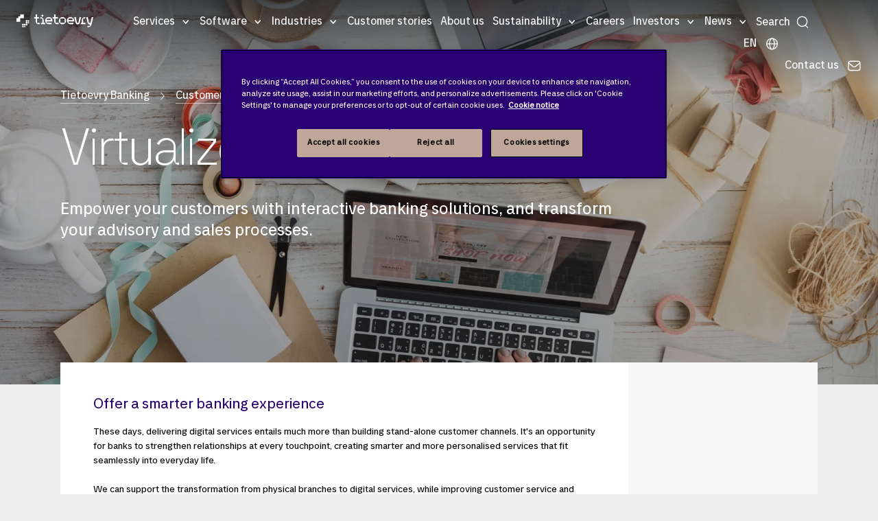

--- FILE ---
content_type: text/html; charset=utf-8
request_url: https://www.tietoevry.com/en/banking/customer-experience-and-channels/virtualized-customer-care/
body_size: 44930
content:
<!DOCTYPE html>
<html lang="en">
<head>
    <meta charset="utf-8">
    <link rel="preconnect" href="https://js.monitor.azure.com" crossorigin="anonymous">
    <title>Virtualized Customer Care</title>
    <meta name="description" content="Empower your customers with interactive banking solutions, and transform your advisory and sales processes.">
    <meta http-equiv="X-UA-Compatible" content="IE=edge">
    <meta name="viewport" content="width=device-width, initial-scale=1, shrink-to-fit=no">
    <meta name="author" content="Tietoevry.com">
    <meta name="keywords" content="digital services, virtualized customer care, virtualised customer care, interactive banking solutions, banking chatbot, banking chat, banking video messaging, banking contact centre, omnichannel banking, virtual customer service,">
    
    <!-- Google Tag Manager -->
<script>(function(w,d,s,l,i){w[l]=w[l]||[];w[l].push({'gtm.start':
new Date().getTime(),event:'gtm.js'});var f=d.getElementsByTagName(s)[0],
j=d.createElement(s),dl=l!='dataLayer'?'&l='+l:'';j.async=true;j.src=
'https://www.googletagmanager.com/gtm.js?id='+i+dl;f.parentNode.insertBefore(j,f);
})(window,document,'script','dataLayer','GTM-MZJNQMN');</script>
<!-- End Google Tag Manager -->
    <meta name="p:domain_verify" content="3443dc9041638aa0041fc8e3c492e7aa">
    <meta property="og:title" content="Virtualized Customer Care">
    <meta property="og:description" content="Empower your customers with interactive banking solutions, and transform your advisory and sales processes.">
    <meta property="og:image" content="https://www.tietoevry.com/globalassets/images/photos/customer-cases/rawpixel-191157-unsplash.jpg">
    <meta property="og:image:secure_url" content="https://www.tietoevry.com/globalassets/images/photos/customer-cases/rawpixel-191157-unsplash.jpg">
    <meta name="twitter:card" content="summary_large_image">
    <meta name="twitter:site" content="@Tietoevry">
    <meta name="twitter:title" content="Virtualized Customer Care">
    <meta name="twitter:description" content="Empower your customers with interactive banking solutions, and transform your advisory and sales processes.">
    <meta name="twitter:image:src" content="https://www.tietoevry.com/globalassets/images/photos/customer-cases/rawpixel-191157-unsplash.jpg">
    <meta name="internal-nw" content="false">
    <link rel="manifest" href="/manifest.webmanifest">
    <link rel="icon" href="/favicon.ico" sizes="32x32">
    <link rel="icon" href="/icon.svg" type="image/svg+xml">
    <link rel="apple-touch-icon" href="/apple-touch-icon.png">
    <link href="https://www.tietoevry.com/en/banking/customer-experience-and-channels/virtualized-customer-care/" rel="canonical" />
    
    <meta name="category-industry" content="Financial services">
<meta name="category-service" content="">
<meta name="category-topic" content="Tietoevry Banking">
<meta name="category-corporate" content="">

    <script>
!function(T,l,y){var S=T.location,k="script",D="instrumentationKey",C="ingestionendpoint",I="disableExceptionTracking",E="ai.device.",b="toLowerCase",w="crossOrigin",N="POST",e="appInsightsSDK",t=y.name||"appInsights";(y.name||T[e])&&(T[e]=t);var n=T[t]||function(d){var g=!1,f=!1,m={initialize:!0,queue:[],sv:"5",version:2,config:d};function v(e,t){var n={},a="Browser";return n[E+"id"]=a[b](),n[E+"type"]=a,n["ai.operation.name"]=S&&S.pathname||"_unknown_",n["ai.internal.sdkVersion"]="javascript:snippet_"+(m.sv||m.version),{time:function(){var e=new Date;function t(e){var t=""+e;return 1===t.length&&(t="0"+t),t}return e.getUTCFullYear()+"-"+t(1+e.getUTCMonth())+"-"+t(e.getUTCDate())+"T"+t(e.getUTCHours())+":"+t(e.getUTCMinutes())+":"+t(e.getUTCSeconds())+"."+((e.getUTCMilliseconds()/1e3).toFixed(3)+"").slice(2,5)+"Z"}(),iKey:e,name:"Microsoft.ApplicationInsights."+e.replace(/-/g,"")+"."+t,sampleRate:100,tags:n,data:{baseData:{ver:2}}}}var h=d.url||y.src;if(h){function a(e){var t,n,a,i,r,o,s,c,u,p,l;g=!0,m.queue=[],f||(f=!0,t=h,s=function(){var e={},t=d.connectionString;if(t)for(var n=t.split(";"),a=0;a<n.length;a++){var i=n[a].split("=");2===i.length&&(e[i[0][b]()]=i[1])}if(!e[C]){var r=e.endpointsuffix,o=r?e.location:null;e[C]="https://"+(o?o+".":"")+"dc."+(r||"services.visualstudio.com")}return e}(),c=s[D]||d[D]||"",u=s[C],p=u?u+"/v2/track":d.endpointUrl,(l=[]).push((n="SDK LOAD Failure: Failed to load Application Insights SDK script (See stack for details)",a=t,i=p,(o=(r=v(c,"Exception")).data).baseType="ExceptionData",o.baseData.exceptions=[{typeName:"SDKLoadFailed",message:n.replace(/\./g,"-"),hasFullStack:!1,stack:n+"\nSnippet failed to load ["+a+"] -- Telemetry is disabled\nHelp Link: https://go.microsoft.com/fwlink/?linkid=2128109\nHost: "+(S&&S.pathname||"_unknown_")+"\nEndpoint: "+i,parsedStack:[]}],r)),l.push(function(e,t,n,a){var i=v(c,"Message"),r=i.data;r.baseType="MessageData";var o=r.baseData;return o.message='AI (Internal): 99 message:"'+("SDK LOAD Failure: Failed to load Application Insights SDK script (See stack for details) ("+n+")").replace(/\"/g,"")+'"',o.properties={endpoint:a},i}(0,0,t,p)),function(e,t){if(JSON){var n=T.fetch;if(n&&!y.useXhr)n(t,{method:N,body:JSON.stringify(e),mode:"cors"});else if(XMLHttpRequest){var a=new XMLHttpRequest;a.open(N,t),a.setRequestHeader("Content-type","application/json"),a.send(JSON.stringify(e))}}}(l,p))}function i(e,t){f||setTimeout(function(){!t&&m.core||a()},500)}var e=function(){var n=l.createElement(k);n.src=h;var e=y[w];return!e&&""!==e||"undefined"==n[w]||(n[w]=e),n.onload=i,n.onerror=a,n.onreadystatechange=function(e,t){"loaded"!==n.readyState&&"complete"!==n.readyState||i(0,t)},n}();y.ld<0?l.getElementsByTagName("head")[0].appendChild(e):setTimeout(function(){l.getElementsByTagName(k)[0].parentNode.appendChild(e)},y.ld||0)}try{m.cookie=l.cookie}catch(p){}function t(e){for(;e.length;)!function(t){m[t]=function(){var e=arguments;g||m.queue.push(function(){m[t].apply(m,e)})}}(e.pop())}var n="track",r="TrackPage",o="TrackEvent";t([n+"Event",n+"PageView",n+"Exception",n+"Trace",n+"DependencyData",n+"Metric",n+"PageViewPerformance","start"+r,"stop"+r,"start"+o,"stop"+o,"addTelemetryInitializer","setAuthenticatedUserContext","clearAuthenticatedUserContext","flush"]),m.SeverityLevel={Verbose:0,Information:1,Warning:2,Error:3,Critical:4};var s=(d.extensionConfig||{}).ApplicationInsightsAnalytics||{};if(!0!==d[I]&&!0!==s[I]){var c="onerror";t(["_"+c]);var u=T[c];T[c]=function(e,t,n,a,i){var r=u&&u(e,t,n,a,i);return!0!==r&&m["_"+c]({message:e,url:t,lineNumber:n,columnNumber:a,error:i}),r},d.autoExceptionInstrumented=!0}return m}(y.cfg);function a(){y.onInit&&y.onInit(n)}(T[t]=n).queue&&0===n.queue.length?(n.queue.push(a),n.trackPageView({})):a()}(window,document,{src: "https://js.monitor.azure.com/scripts/b/ai.2.gbl.min.js", crossOrigin: "anonymous", cfg: {disablePageUnloadEvents: ['unload'], instrumentationKey: 'b5794581-a0e3-4fc4-9cba-8a0b769650bb', disableCookiesUsage: false }});
</script>

<link rel="preload" href="/build/styles/main.c07cf246.css" as="style"><link href="/build/styles/main.c07cf246.css" rel="stylesheet">    
    <script>
        window['consentHeader'] = 'Content is blocked';
        window['consentBody'] = 'You need to change your cookie settings to see this content. Click here and allow Targeting cookies.';
        window['consentButtonText'] = 'Cookies settings';
    </script>
<script defer src="/build/scripts/scripts.dea0ef20.js"></script>    
    
    
</head>
<body class="productservicepage">
    <svg xmlns="http://www.w3.org/2000/svg" xml:space="preserve" width="0" height="0" aria-hidden="true" class="svg-inline--fa fa-linkedin-in fa-w-14" data-icon="linkedin-in" data-name="Layer 1" data-prefix="fab"><symbol id="Icon_contact" viewBox="0 0 90 60"><title>noun_Email_707352</title><g fill="none" fill-rule="evenodd"><g id="Artboard" fill="#fff" transform="translate(-25 -26)"><g id="noun_Email_707352"><path d="M25.41 31.07A7.5 7.5 0 0 0 25 33.5v45c0 1.131.258 2.199.706 3.16l30.207-25.171zM114.59 31.07 84.087 56.489l30.207 25.171A7.46 7.46 0 0 0 115 78.5v-45a7.5 7.5 0 0 0-.41-2.43M77.202 62.227c-1.942 1.619-4.5 2.512-7.202 2.512s-5.26-.893-7.203-2.512l-3.37-2.81-30.681 25.567A7.45 7.45 0 0 0 32.5 86h75c1.369 0 2.65-.374 3.755-1.016L80.572 59.417z"/><path d="M70 60.238c1.67 0 3.224-.521 4.372-1.469l38.039-31.325A7.6 7.6 0 0 0 107.947 26H32.053c-1.67 0-3.211.541-4.465 1.444l38.04 31.326c1.149.946 2.702 1.468 4.372 1.468"/></g></g></g></symbol><symbol id="arrow-right-com" fill="none" viewBox="0 0 24 24"><path fill="#030d45" fill-rule="evenodd" d="M9.47 5.47a.75.75 0 0 1 1.06 0l6 6a.75.75 0 0 1 0 1.06l-6 6a.75.75 0 1 1-1.06-1.06L14.94 12 9.47 6.53a.75.75 0 0 1 0-1.06" clip-rule="evenodd"/></symbol><symbol id="arrow_large_right" viewBox="0 0 48 48"><path d="M38 25.5H10a1.5 1.5 0 0 1 0-3h28a1.5 1.5 0 0 1 0 3"/><path d="M38 25.5a1.5 1.5 0 0 1-1.06-.44L25.69 13.81a1.5 1.5 0 0 1 2.12-2.12l11.25 11.25a1.49 1.49 0 0 1 0 2.12 1.5 1.5 0 0 1-1.06.44"/><path d="M26.75 36.75a1.5 1.5 0 0 1-1.06-.44 1.49 1.49 0 0 1 0-2.12l11.25-11.25a1.5 1.5 0 0 1 2.12 2.12L27.81 36.31a1.5 1.5 0 0 1-1.06.44"/></symbol><symbol id="filters-bg" viewBox="0 0 26.458 22.49"><path d="M0 274.51h26.458V297H0z" style="fill:#333;fill-opacity:1;stroke-width:.53088617" transform="translate(0 -274.51)"/><g style="fill:none;fill-rule:evenodd;stroke:none;stroke-width:1"><path d="M12.988 7.668v2.602c-.474.1-.827.52-.827 1.014 0 .493.353.913.827 1.014v2.539c0 .127.102.228.232.228s.232-.1.232-.228v-2.54c.474-.1.827-.52.827-1.013s-.353-.913-.827-1.014V7.668a.23.23 0 0 0-.232-.229.24.24 0 0 0-.232.229m-1.394 6.347c0-.494-.353-.914-.827-1.014V7.677a.23.23 0 0 0-.232-.229c-.13 0-.233.1-.233.229V13c-.473.1-.826.52-.826 1.014 0 .575.483 1.04 1.059 1.04s1.059-.465 1.059-1.04zm3.27-5.525c0 .493.353.904.818 1.013v5.334c0 .127.102.228.232.228s.233-.1.233-.228V9.503c.473-.1.836-.52.836-1.013a1.05 1.05 0 0 0-1.06-1.042c-.585 0-1.059.475-1.059 1.042" style="fill:#fff;fill-rule:nonzero"/></g></symbol><symbol id="icon-arrowBreadcrumb" viewBox="0 0 6 11"><path stroke-width=".5" d="m.5 9.932.514.568 4.486-5-4.486-5-.514.567 3.976 4.432z"/></symbol><symbol id="icon-arrowLink" viewBox="0 0 6.12 11.78"><path d="m.71.71 4.91 4.91v.54L.71 11.07" style="fill:none;stroke-linecap:square;stroke-miterlimit:10"/></symbol><symbol id="icon-calender" fill="gray" viewBox="0 0 24 24"><path d="M19 4h-2V3a1 1 0 0 0-2 0v1H9V3a1 1 0 0 0-2 0v1H5a3 3 0 0 0-3 3v12a3 3 0 0 0 3 3h14a3 3 0 0 0 3-3V7a3 3 0 0 0-3-3m1 15a1 1 0 0 1-1 1H5a1 1 0 0 1-1-1v-7h16Zm0-9H4V7a1 1 0 0 1 1-1h2v1a1 1 0 0 0 2 0V6h6v1a1 1 0 0 0 2 0V6h2a1 1 0 0 1 1 1Z"/></symbol><symbol id="icon-email" viewBox="0 0 17 11"><path fill="#333" fill-rule="evenodd" d="M.917 10.682 7.04 5.778l.869.66h1.36l1.008-.715 6.007 4.81A2 2 0 0 1 15 11H2c-.4 0-.771-.117-1.083-.318m-.558-.539A2 2 0 0 1 0 9V2c0-.471.163-.904.435-1.246L6.5 5.366zm16.407-.204-5.93-4.613 5.95-4.227c.137.271.214.577.214.901v7c0 .34-.085.66-.234.94m-.51-9.496L9.27 5.5H7.91L1.104.212C1.374.076 1.678 0 2 0h13c.475 0 .912.166 1.255.443"/></symbol><symbol id="icon-location" fill="none" viewBox="0 0 22 22"><path fill="#95989a" d="M11 19.938c-1.59 0-7.104-5.216-7.104-10.771a7.104 7.104 0 0 1 14.208 0c0 5.555-5.513 10.77-7.104 10.77m0-16.5a5.74 5.74 0 0 0-5.73 5.729c0 4.908 4.713 9.015 5.73 9.382 1.018-.367 5.73-4.474 5.73-9.382A5.74 5.74 0 0 0 11 3.437"/><path fill="#95989a" d="M11 12.146a2.98 2.98 0 1 1 0-5.96 2.98 2.98 0 0 1 0 5.96m0-4.584a1.604 1.604 0 1 0 0 3.209 1.604 1.604 0 0 0 0-3.209"/></symbol><symbol id="icon_arrowDown" viewBox="0 0 20 11"><path d="M9.998 10.972 8.94 9.91C6.07 7.022.3 1.27.3 1.27A.75.75 0 0 1 1.36.212L10 8.852l8.64-8.64A.75.75 0 0 1 19.7 1.273s-7.022 7.024-8.64 8.64z"/></symbol><symbol id="icon_calendar" fill="none" viewBox="0 0 22 22"><path fill="#95989a" d="M16.5 2.98h-.23V1.833a.687.687 0 1 0-1.374 0v1.145H7.104V1.833a.687.687 0 1 0-1.375 0V2.98H5.5a3.44 3.44 0 0 0-3.437 3.438v9.167A3.44 3.44 0 0 0 5.5 19.02h11a3.44 3.44 0 0 0 3.438-3.437V6.417A3.44 3.44 0 0 0 16.5 2.979m2.063 12.604a2.065 2.065 0 0 1-2.063 2.062h-11a2.065 2.065 0 0 1-2.062-2.062V6.417c0-1.137.925-2.063 2.062-2.063h.23V5.5a.687.687 0 1 0 1.374 0V4.354h7.792V5.5a.687.687 0 1 0 1.375 0V4.354h.229c1.137 0 2.063.926 2.063 2.063z"/><path fill="#95989a" d="M7.333 10.083a.917.917 0 1 0 0-1.833.917.917 0 0 0 0 1.833M11 10.083a.917.917 0 1 0 0-1.833.917.917 0 0 0 0 1.833M14.667 10.083a.917.917 0 1 0 0-1.833.917.917 0 0 0 0 1.833M7.333 13.75a.917.917 0 1 0 0-1.834.917.917 0 0 0 0 1.834M11 13.75a.917.917 0 1 0 0-1.834.917.917 0 0 0 0 1.834"/></symbol><symbol id="icon_close" viewBox="0 0 20 20"><path fill="#333" fill-rule="nonzero" d="M19.071 19.822a.75.75 0 0 1-.53-.22l-8.64-8.64-8.64 8.64a.75.75 0 0 1-1.059-1.061l8.64-8.64-8.64-8.64A.75.75 0 0 1 1.263.202l8.64 8.64 8.64-8.64a.75.75 0 0 1 1.059 1.061l-8.64 8.64 8.64 8.64a.75.75 0 0 1-.53 1.28z"/></symbol><symbol id="icon_facebook" class="svg-inline--fa fa-facebook-f fa-w-10" viewBox="0 0 320 512"><path d="m279.14 288 14.22-92.66h-88.91v-60.13c0-25.35 12.42-50.06 52.24-50.06h40.42V6.26S260.43 0 225.36 0c-73.22 0-121.08 44.38-121.08 124.72v70.62H22.89V288h81.39v224h100.17V288z"/></symbol><symbol id="icon_globe" viewBox="0 0 25 25"><path d="M13.063 21.967c-5.31 0-9.61-4.3-9.61-9.603 0-5.302 4.3-9.603 9.61-9.603 5.311 0 9.612 4.3 9.612 9.603s-4.31 9.595-9.612 9.603m0-17.732c-4.496 0-8.137 3.641-8.137 8.13 0 4.487 3.641 8.128 8.137 8.128s8.138-3.64 8.138-8.129-3.641-8.12-8.138-8.129"/><path d="M13.063 21.967c-2.671 0-4.683-4.13-4.683-9.603s2.012-9.603 4.683-9.603c2.672 0 4.684 4.13 4.684 9.603 0 5.474-2.012 9.603-4.684 9.603m0-17.732c-1.515 0-3.2 3.34-3.2 8.13 0 4.789 1.694 8.128 3.2 8.128s3.201-3.34 3.201-8.129c0-4.79-1.694-8.129-3.2-8.129"/><path d="M21.942 13.097H4.193a.744.744 0 0 1-.74-.74c0-.408.333-.742.74-.742h17.749c.407 0 .74.334.74.741a.744.744 0 0 1-.74.741"/></symbol><symbol id="icon_instagram" viewBox="0 0 200 200"><image xmlns:xlink="http://www.w3.org/1999/xlink" xlink:href="[data-uri]" id="Gradient" width="192" height="192" x="4" y="4"/></symbol><symbol id="icon_linkedin" class="svg-inline--fa fa-linkedin-in fa-w-14" viewBox="0 0 448 512"><path d="M100.28 448H7.4V148.9h92.88zM53.79 108.1C24.09 108.1 0 83.5 0 53.8a53.79 53.79 0 0 1 107.58 0c0 29.7-24.1 54.3-53.79 54.3M447.9 448h-92.68V302.4c0-34.7-.7-79.2-48.29-79.2-48.29 0-55.69 37.7-55.69 76.7V448h-92.78V148.9h89.08v40.8h1.3c12.4-23.5 42.69-48.3 87.88-48.3 94 0 111.28 61.9 111.28 142.3V448z"/></symbol><symbol id="icon_loader" viewBox="0 0 128 128"><g><path fill="#333" d="M75.4 126.63a11.43 11.43 0 0 1-2.1-22.65 40.9 40.9 0 0 0 30.5-30.6 11.4 11.4 0 1 1 22.27 4.87h.02a63.77 63.77 0 0 1-47.8 48.05v-.02a11.4 11.4 0 0 1-2.93.37z"/><animateTransform attributeName="transform" dur="1800ms" from="0 64 64" repeatCount="indefinite" to="360 64 64" type="rotate"/></g></symbol><symbol id="icon_mappoint" viewBox="0 0 10 15"><title>Map point</title><g fill-rule="evenodd"><path id="mappoint" fill-rule="nonzero" d="M.003 4.652 0 4.5C0 2.015 2.239 0 5 0s5 2.015 5 4.5q0 .081-.003.161.05 2.756-.561 3.939C7.443 12.448 5.146 14.513 5 14.513S2.418 12.537.627 8.6Q.103 7.448 0 4.652zM5 7c1.534 0 2.778-1.12 2.778-2.5S6.534 2 5 2 2.222 3.12 2.222 4.5 3.466 7 5 7"/></g></symbol><symbol id="icon_nav_caret" viewBox="0 0 9 5"><path fill="inherit" d="M8.78.227a.743.743 0 0 0-1.051 0L4.75 3.205 1.773.227a.743.743 0 1 0-1.051 1.05l3.503 3.504a.74.74 0 0 0 1.051 0L8.78 1.278a.743.743 0 0 0 0-1.05"/></symbol><symbol id="icon_pdf" viewBox="0 0 24 24"><path d="M12.819 14.427c.064.267.077.679-.021.948q-.193.527-.754.528h-.637v-2.12h.496c.474 0 .803.173.916.644m3.091-8.65c2.047-.479 4.805.279 6.09 1.179-1.494-1.997-5.23-5.708-7.432-6.882 1.157 1.168 1.563 4.235 1.342 5.703m-7.457 7.955h-.546v.943h.546c.235 0 .467-.027.576-.227a.62.62 0 0 0 0-.489c-.109-.198-.341-.227-.576-.227M22 11v13H2V0h8.409c4.858 0 3.334 8 3.334 8C16.754 7.255 22 7.58 22 11M9.892 13.761c-.16-.484-.606-.761-1.224-.761H7v3.686h.907v-1.277h.761c.619 0 1.064-.277 1.224-.763a1.42 1.42 0 0 0 0-.885m3.407-.303c-.297-.299-.711-.458-1.199-.458h-1.599v3.686H12.1c.537 0 .961-.181 1.262-.535.554-.659.586-2.035-.063-2.693M17 13h-2.628v3.686h.907v-1.472h1.49v-.732h-1.49v-.698H17z"/></symbol><symbol id="icon_phone" viewBox="0 0 9 15"><g fill="none" fill-rule="evenodd" transform="translate(-142 -8)"><g id="noun_Phone_432063" transform="translate(138 7)"><path d="M17 17H0V0h17z"/><g id="Group-5" transform="translate(4.25 1.417)"><path fill="#000" fill-rule="nonzero" d="M0 1.41C0 .631.639 0 1.423 0h5.654A1.42 1.42 0 0 1 8.5 1.41v11.347c0 .778-.639 1.41-1.423 1.41H1.423A1.42 1.42 0 0 1 0 12.757zm1.417 1.423h5.666v7.084H1.417zm2.125 9.209c0-.392.314-.709.708-.709.391 0 .708.315.708.709a.707.707 0 0 1-.708.708.707.707 0 0 1-.708-.708"/><path fill="#fff" d="M.472 1.417h7.556v9.444H.472z" opacity=".501"/><circle cx="4.25" cy="12.561" r="1" fill="#fff"/></g></g></g></symbol><symbol id="icon_play" viewBox="0 0 10 15"><title>Play</title><g fill-rule="evenodd"><g id="play" fill-rule="nonzero"><path id="Triangle" d="m5 2.5 7.5 10h-15z" transform="rotate(90 5 7.5)"/></g></g></symbol><symbol id="icon_search" fill="none" viewBox="0 0 15 16"><circle cx="7.5" cy="7" r="6" stroke="inherit" stroke-width="1.125"/><path stroke="inherit" stroke-linecap="round" stroke-width="1.125" d="m14.204 14.5-2.354-2.354"/></symbol><symbol id="icon_threads" fill="none" viewBox="0 0 16 16"><title>Threads logo</title><path fill="#fff" fill-rule="evenodd" d="M13.714 0A2.285 2.285 0 0 1 16 2.286v11.428A2.285 2.285 0 0 1 13.714 16H2.286A2.285 2.285 0 0 1 0 13.714V2.286A2.285 2.285 0 0 1 2.286 0zM8.071 4.714c1.738 0 2.658 1.292 2.792 2.74h-.003c1.006.469 1.923 1.386 1.923 3.118 0 1.31-1.429 3.428-4.714 3.428-1.46 0-2.78-.497-3.743-1.503-.937-.983-1.543-2.483-1.543-4.497S3.6 1.986 8.07 2c4.075.011 4.975 2.951 5.109 3.509l-1.103.305c-.013-.06-.591-2.663-4.011-2.671C4.497 3.13 3.926 6.329 3.926 8s.454 2.903 1.225 3.709c.749.783 1.783 1.148 2.918 1.148 1.488 0 2.505-.52 3.071-1.168.326-.372.5-.777.5-1.117 0-.91-.371-1.486-.863-1.846-.297 1.314-1.248 2.417-2.708 2.417-.909 0-2.286-.5-2.286-1.857 0-.497.186-1.089.697-1.552C6.929 7.326 7.651 7 8.783 7c.228 0 .52.02.843.077-.2-.68-.7-1.22-1.557-1.22-.778 0-1.075.426-1.075.426q-.002.008-.003.006l-.922-.672c.171-.246.742-.903 2.002-.903M7.25 9.803c.257.146.577.197.822.197.972 0 1.509-.846 1.635-1.749a4.2 4.2 0 0 0-.92-.108c-1.377 0-1.857.611-1.857 1.143 0 .254.142.414.32.517" clip-rule="evenodd"/></symbol><symbol id="icon_threads_black" fill="#000" viewBox="0 0 192 192"><path d="M141.537 88.988a67 67 0 0 0-2.518-1.143c-1.482-27.307-16.403-42.94-41.457-43.1h-.34c-14.986 0-27.449 6.396-35.12 18.036l13.779 9.452c5.73-8.695 14.724-10.548 21.348-10.548h.229c8.249.053 14.474 2.452 18.503 7.129 2.932 3.405 4.893 8.111 5.864 14.05-7.314-1.243-15.224-1.626-23.68-1.14-23.82 1.371-39.134 15.264-38.105 34.568.522 9.792 5.4 18.216 13.735 23.719 7.047 4.652 16.124 6.927 25.557 6.412 12.458-.683 22.231-5.436 29.049-14.127 5.178-6.6 8.453-15.153 9.899-25.93 5.937 3.583 10.337 8.298 12.767 13.966 4.132 9.635 4.373 25.468-8.546 38.376-11.319 11.308-24.925 16.2-45.488 16.351-22.809-.169-40.06-7.484-51.275-21.742C35.236 139.966 29.808 120.682 29.605 96c.203-24.682 5.63-43.966 16.133-57.317C56.954 24.425 74.204 17.11 97.013 16.94c22.975.17 40.526 7.52 52.171 21.847 5.71 7.026 10.015 15.86 12.853 26.162l16.147-4.308c-3.44-12.68-8.853-23.606-16.219-32.668C147.036 9.607 125.202.195 97.07 0h-.113C68.882.194 47.292 9.642 32.788 28.08 19.882 44.485 13.224 67.315 13.001 95.932L13 96v.067c.224 28.617 6.882 51.447 19.788 67.854C47.292 182.358 68.882 191.806 96.957 192h.113c24.96-.173 42.554-6.708 57.048-21.189 18.963-18.945 18.392-42.692 12.142-57.27-4.484-10.454-13.033-18.945-24.723-24.553M98.44 129.507c-10.44.588-21.286-4.098-21.82-14.135-.397-7.442 5.296-15.746 22.461-16.735q2.948-.17 5.79-.169c6.235 0 12.068.606 17.371 1.765-1.978 24.702-13.58 28.713-23.802 29.274"/></symbol><symbol id="icon_twitter-X" viewBox="0 0 400 400"><title>Twitter X logo</title><path d="M108.5 98.8 267.9 312H304L144.6 98.8z" class="st0"/><path d="M350 0H50C22.4 0 0 22.4 0 50v300c0 27.6 22.4 50 50 50h300c27.6 0 50-22.4 50-50V50c0-27.6-22.4-50-50-50m-90.6 329-72.6-97L97 329H73.9l102.6-110.9-102-136.3h78.6l66.9 89.4 82.7-89.4h23.1L230.3 185 338 329z" class="st0"/></symbol><symbol id="icon_twitter" viewBox="0 0 31 25"><title>Fill 1</title><g id="Symbols" stroke="none" stroke-width="1"><path id="Twitter-Module" d="M26.93 6.135c.017.267.017.535.017.804 0 8.223-6.192 17.705-17.513 17.705v-.005A17.3 17.3 0 0 1 0 21.849q.73.087 1.465.09a12.27 12.27 0 0 0 7.644-2.67c-2.633-.05-4.944-1.786-5.75-4.32a6.1 6.1 0 0 0 2.779-.108c-2.872-.586-4.937-3.137-4.938-6.1v-.078a6.06 6.06 0 0 0 2.794.779C1.289 7.616.454 3.978 2.088 1.135a17.4 17.4 0 0 0 12.685 6.501 6.27 6.27 0 0 1 1.78-5.945 6.114 6.114 0 0 1 8.71.27c1.378-.274 2.7-.785 3.908-1.51a6.23 6.23 0 0 1-2.706 3.442A12.2 12.2 0 0 0 30 2.913a12.6 12.6 0 0 1-3.07 3.222" transform="translate(.654)"/></g></symbol><symbol id="icon_user" viewBox="0 0 24 22.5"><path d="M12 .176c-3.557 0-6.333 2.712-6.333 6.427 0 1.853.758 3.199 1.437 4.28.68 1.083 1.23 1.897 1.23 2.823 0 .095-.014.152-.157.296-.143.143-.412.316-.77.497-.718.361-1.776.735-2.855 1.236-1.079.502-2.196 1.146-3.073 2.114S0 20.138 0 21.824c0 .373.298.676.667.676h22.666a.67.67 0 0 0 .667-.676c0-1.686-.603-3.007-1.48-3.975-.876-.968-1.993-1.612-3.072-2.114s-2.137-.875-2.854-1.236c-.359-.181-.628-.354-.771-.497s-.156-.201-.156-.296c0-.926.55-1.74 1.229-2.822s1.437-2.428 1.437-4.281c0-3.715-2.776-6.427-6.333-6.427m0 1.353c2.918 0 5 2.015 5 5.074 0 1.488-.575 2.509-1.23 3.551-.653 1.043-1.437 2.11-1.437 3.552 0 .497.24.944.552 1.258.313.313.703.537 1.125.75.845.426 1.87.791 2.875 1.258s1.97 1.029 2.657 1.786c.564.623.938 1.383 1.062 2.39H1.396c.124-1.007.498-1.767 1.062-2.39.686-.757 1.652-1.319 2.657-1.786 1.004-.467 2.03-.832 2.875-1.258.422-.213.812-.437 1.125-.75.312-.314.552-.76.552-1.258 0-1.442-.784-2.51-1.438-3.552S7 8.091 7 6.603c0-3.059 2.082-5.074 5-5.074"/></symbol><symbol id="icon_youtube" viewBox="0 0 176 124"><path d="M180.32 53.36a22.12 22.12 0 0 0-15.56-15.66C151 34 96 34 96 34s-55 0-68.76 3.7a22.12 22.12 0 0 0-15.56 15.66C8 67.18 8 96 8 96s0 28.82 3.68 42.64a22.12 22.12 0 0 0 15.56 15.66C41 158 96 158 96 158s55 0 68.76-3.7a22.12 22.12 0 0 0 15.56-15.66C184 124.82 184 96 184 96s0-28.82-3.68-42.64" style="fill:red" transform="translate(-8 -34)"/><path d="M70 88.17 116 62 70 35.83z" style="fill:#fff"/></symbol><symbol id="tietoevry-logo" viewBox="0 0 332 56"><g id="Symbol"><path d="M32 16V0H16v8H8v8H0v16h16V16h16" class="cls-1"/><circle cx="28" cy="44" r="4" class="cls-1"/><circle cx="36" cy="44" r="4" class="cls-1"/><circle cx="44" cy="44" r="3.5" class="cls-1"/><circle cx="28" cy="52" r="3.5" class="cls-1"/><circle cx="36" cy="52" r="3" class="cls-1"/><circle cx="44" cy="28" r="4" class="cls-1"/><circle cx="52" cy="28" r="3.5" class="cls-1"/><circle cx="44" cy="36" r="4" class="cls-1"/><circle cx="52" cy="36" r="3" class="cls-1"/></g><g id="Wordmark"><path d="m272.5 12-5 24h-6l-5-24h-7s4.42 17 6 23c1.32 5 4.05 7.53 9 7.53s7.5-1.5 9-7.5 6-23 6-23Z" class="cls-1"/><circle cx="112" cy="5.5" r="4.25" class="cls-1"/><path d="M89 18h8v-6h-8V0h-6v12h-7v6h7v9c0 9 4.5 15 14.5 15h2.5v-6H89ZM118 26.5c0-9.25-6-14.5-15-14.5v6h9v18h-6v6h18v-6h-6ZM288 18h9v-6c-8.5 0-15 5.49-15 14v10h-4v6h21v-6h-11ZM325 12l-4.5 24H313l-4.5-24h-7l5.5 22c1 4 3 8.5 8 8.5h3V49h-11v6h2a15.67 15.67 0 0 0 15-11c1.42-5.66 8-32 8-32ZM233.5 11.5c-8.56 0-15.5 6.44-15.5 15A15.48 15.48 0 0 0 233 42h13v-6h-21v-6h24v-3.5c0-8.56-6.94-15-15.5-15M242 24h-17v-6h17ZM169 18h10v-6h-10V0h-6v12h-7v6h7v9.5c0 9 4.5 14.5 14.5 14.5h4.5v-6h-13ZM199 11.5A15.16 15.16 0 0 0 183.5 27a15.5 15.5 0 0 0 31 0A15.16 15.16 0 0 0 199 11.5m9 24.5h-18V18h18ZM139.5 11.5c-8.56 0-15.5 6.44-15.5 15A15.48 15.48 0 0 0 139 42h13v-6h-21v-6h24v-3.5c0-8.56-6.94-15-15.5-15M148 24h-17v-6h17Z" class="cls-1"/></g></symbol></svg>
    <!-- Google Tag Manager (noscript) -->
<noscript><iframe src="https://www.googletagmanager.com/ns.html?id=GTM-MZJNQMN"
height="0" width="0" style="display:none;visibility:hidden"></iframe></noscript>
<!-- End Google Tag Manager (noscript) -->
    





<header>
    <nav class="navbar navbar-expand-lg" aria-label="Main Navigation">
        <a href="/en/" title="Home" class="logo py-2" tabindex="0">
            <svg class="icon site-logo">
                <title>Home</title>
                <use xlink:href="#tietoevry-logo"></use>
            </svg>
        </a>
            <div class="collapse navbar-collapse" id="navbarDropdown">
                <ul class="navbar-nav">
                            <li class="nav-item d-lg-flex align-items-lg-center">
                                <a class="nav-link" href="/en/services/" tabindex="0">Services</a>

                                    <button tabindex="0" class="dropdown-toggle d-block bg-none border-0 collapsed"
                                            type="button" title="Open Subnavigation menu Services"
                                            id="navbarDropdown-0" data-bs-toggle="collapse" data-bs-target="#dropdown-0" aria-controls="dropdown-0">
                                        <svg class="icon icon_nav_caret"><use xlink:href="#icon_nav_caret"></use></svg>
                                    </button>
                                    <div>
                                        <div class="sub-menu collapse" id="dropdown-0" aria-labelledby="navbarDropdown-0">



<div class="row heading-block tietoshadow with-subnavigation dynamic-navigation">




        <div class="col-md-12 new-nav-2-dot-0 sub-nav-block">




<div class="row sub-nav-row">
    <div class="col-md-12 arrow-link-heading">
        <h3 class="subnavigation-title">
            Services
        </h3>
        <p class="mb-0">Service hubs with tailored expertise to help you accelerate your business&#x200B;</p>
    </div>
    <div class="col-md-12 arrow-link-body links">
        <div class="row">
            <div class="col-12 col-sm-6 col-md-4 sub-nav-arrow-link intro">
                <div class="upper_nav">
                    <div class="sub-nav-arrow-link-heading">
                        <div class="link-head">
                                <a href="/en/create/" class="d-flex align-items-center justify-content-between">
                                    <span class="text">Tietoevry Create</span>
                                    <span class="right-arrow d-none d-lg-block">
                                        <svg class="icon icon-arrowBreadcrumb">
                                            <use xlink:href="#icon-arrowBreadcrumb"></use>
                                        </svg>
                                    </span>
                                </a>
                        </div>
                    </div>

                        <div class="sub-nav-arrow-link-heading">
                            <div class="linkpara">
                                <p>Creating novel solutions</p>
                            </div>
                        </div>

                    <div class="sub-nav-arrow-link-text">
                                <a class="d-flex" href="/en/create/ai/">
                                    <span class="d-flex pt-1 pe-2">
                                        <svg class="icon icon-arrowBreadcrumb">
                                            <use xlink:href="#icon-arrowBreadcrumb"></use>
                                        </svg>
                                    </span>
                                    <span class="text">AI</span>
                                </a>
                                <a class="d-flex" href="/en/create/design/">
                                    <span class="d-flex pt-1 pe-2">
                                        <svg class="icon icon-arrowBreadcrumb">
                                            <use xlink:href="#icon-arrowBreadcrumb"></use>
                                        </svg>
                                    </span>
                                    <span class="text">Design</span>
                                </a>
                                <a class="d-flex" href="/en/create/data/">
                                    <span class="d-flex pt-1 pe-2">
                                        <svg class="icon icon-arrowBreadcrumb">
                                            <use xlink:href="#icon-arrowBreadcrumb"></use>
                                        </svg>
                                    </span>
                                    <span class="text">Data</span>
                                </a>
                                <a class="d-flex" href="/en/create/software-engineering-services/">
                                    <span class="d-flex pt-1 pe-2">
                                        <svg class="icon icon-arrowBreadcrumb">
                                            <use xlink:href="#icon-arrowBreadcrumb"></use>
                                        </svg>
                                    </span>
                                    <span class="text">Software engineering</span>
                                </a>
                                <a class="d-flex" href="/en/create/cloud/">
                                    <span class="d-flex pt-1 pe-2">
                                        <svg class="icon icon-arrowBreadcrumb">
                                            <use xlink:href="#icon-arrowBreadcrumb"></use>
                                        </svg>
                                    </span>
                                    <span class="text">Cloud</span>
                                </a>
                                <a class="d-flex" href="/en/create/cybersecurity-services/">
                                    <span class="d-flex pt-1 pe-2">
                                        <svg class="icon icon-arrowBreadcrumb">
                                            <use xlink:href="#icon-arrowBreadcrumb"></use>
                                        </svg>
                                    </span>
                                    <span class="text">Cybersecurity</span>
                                </a>
                    </div>
                </div>

                    <div class="bottom-nav d-none d-lg-block mt-5 ms-auto me-auto">



    <div class="contact-block d-flex flex-column align-items-center">
        <img class="avatar mb-3" width="90" height="90" src="/siteassets/images--videos/05-businesses/create/people/par-johansson-contact-card.png?format=webp&amp;width=220&amp;height=220&amp;rmode=crop&amp;quality=60&amp;ranchor=top" alt="" loading="lazy">
        <div class="heading text-center fw-bold">P&#xE4;r Johansson</div>
        <p class="title text-center text-small">Interim Managing Director, Tietoevry Create</p>

            <div class="contact-block-btn w-100">
                <button class="btn btn-peach btn-md bg-none border-0 w-100" type="button" data-bs-target="#modal_nav-contact-form-131088"
                        data-bs-toggle="modal">
                    <span>Contact Us</span>
                </button>
            </div>
    </div>
                    </div>
            </div>

            <div class="col-12 col-sm-6 col-md-4 sub-nav-arrow-link">
                <div class="upper_nav">
                    <div class="sub-nav-arrow-link-heading">
                        <div class="link-head">
                        </div>
                    </div>

                        <div class="sub-nav-arrow-link-heading">
                            <div class="linkpara">
                                <p>Industrial offering of Tietoevry Create</p>
                            </div>
                        </div>

                    <div class="sub-nav-arrow-link-text">
                                <a class="d-flex" href="/en/create/automotive/">
                                    <span class="d-flex pt-1 pe-2">
                                        <svg class="icon icon-arrowBreadcrumb">
                                            <use xlink:href="#icon-arrowBreadcrumb"></use>
                                        </svg>
                                    </span>
                                    <span class="text">Automotive</span>
                                </a>
                                <a class="d-flex" href="/en/create/financial-services/">
                                    <span class="d-flex pt-1 pe-2">
                                        <svg class="icon icon-arrowBreadcrumb">
                                            <use xlink:href="#icon-arrowBreadcrumb"></use>
                                        </svg>
                                    </span>
                                    <span class="text">Financial Services</span>
                                </a>
                                <a class="d-flex" href="/en/create/telecom/">
                                    <span class="d-flex pt-1 pe-2">
                                        <svg class="icon icon-arrowBreadcrumb">
                                            <use xlink:href="#icon-arrowBreadcrumb"></use>
                                        </svg>
                                    </span>
                                    <span class="text">Telecom</span>
                                </a>
                                <a class="d-flex" href="/en/create/manufacturing/">
                                    <span class="d-flex pt-1 pe-2">
                                        <svg class="icon icon-arrowBreadcrumb">
                                            <use xlink:href="#icon-arrowBreadcrumb"></use>
                                        </svg>
                                    </span>
                                    <span class="text">Manufacturing</span>
                                </a>
                                <a class="d-flex" href="/en/create/energy-utilities-services/">
                                    <span class="d-flex pt-1 pe-2">
                                        <svg class="icon icon-arrowBreadcrumb">
                                            <use xlink:href="#icon-arrowBreadcrumb"></use>
                                        </svg>
                                    </span>
                                    <span class="text">Energy and Utilities</span>
                                </a>
                                <a class="d-flex" href="/en/create/healthcare-services/">
                                    <span class="d-flex pt-1 pe-2">
                                        <svg class="icon icon-arrowBreadcrumb">
                                            <use xlink:href="#icon-arrowBreadcrumb"></use>
                                        </svg>
                                    </span>
                                    <span class="text">Healthcare</span>
                                </a>
                    </div>
                </div>

            </div>

                <div class="col-12 col-sm-6 col-md-4 sub-nav-arrow-link">
                    <div class="right-img-col">
                        <div class="heading">Building an AI empowered future</div>
                        <img src="/globalassets/brandportal/image-library/20221122_tietoevry0055.jpg?quality=80&amp;format=webp&amp;width=640" alt="Young woman writing on a whiteboard smiling" loading="lazy">
                        <p>Let&#x2019;s all take advantage of the AI wave &#x2013; and be the developers of digital futures.</p>
                        <a href="/en/about-us/ai-at-tietoevry/">Learn more<span class="visually-hidden">: Let&#x2019;s all take advantage of the AI wave &#x2013; and be the developers of digital futures.</span></a>
                    </div>
                </div>
        </div>
    </div>
</div>
        </div>
</div>                                        </div>
                                    </div>
                            </li>
                            <li class="nav-item d-lg-flex align-items-lg-center">
                                <a class="nav-link" href="/en/software/" tabindex="0">Software</a>

                                    <button tabindex="0" class="dropdown-toggle d-block bg-none border-0 collapsed"
                                            type="button" title="Open Subnavigation menu Software"
                                            id="navbarDropdown-1" data-bs-toggle="collapse" data-bs-target="#dropdown-1" aria-controls="dropdown-1">
                                        <svg class="icon icon_nav_caret"><use xlink:href="#icon_nav_caret"></use></svg>
                                    </button>
                                    <div>
                                        <div class="sub-menu collapse" id="dropdown-1" aria-labelledby="navbarDropdown-1">



<div class="row heading-block tietoshadow with-subnavigation dynamic-navigation">




        <div class="col-md-12 new-nav-2-dot-0 sub-nav-block">




<div class="row sub-nav-row">
    <div class="col-md-12 arrow-link-heading">
        <h3 class="subnavigation-title">
            Software
        </h3>
        <p class="mb-0">Tailored software solutions to smoothly run your business&#x200B;</p>
    </div>
    <div class="col-md-12 arrow-link-body links">
        <div class="row">
            <div class="col-12 col-sm-6 col-md-4 sub-nav-arrow-link intro">
                <div class="upper_nav">
                    <div class="sub-nav-arrow-link-heading">
                        <div class="link-head">
                                <a href="/en/banking/" class="d-flex align-items-center justify-content-between">
                                    <span class="text">Tietoevry Banking</span>
                                    <span class="right-arrow d-none d-lg-block">
                                        <svg class="icon icon-arrowBreadcrumb">
                                            <use xlink:href="#icon-arrowBreadcrumb"></use>
                                        </svg>
                                    </span>
                                </a>
                        </div>
                    </div>

                        <div class="sub-nav-arrow-link-heading">
                            <div class="linkpara">
                                <p>Banking as a service</p>
                            </div>
                        </div>

                    <div class="sub-nav-arrow-link-text">
                                <a class="d-flex" href="/en/banking/cards/">
                                    <span class="d-flex pt-1 pe-2">
                                        <svg class="icon icon-arrowBreadcrumb">
                                            <use xlink:href="#icon-arrowBreadcrumb"></use>
                                        </svg>
                                    </span>
                                    <span class="text">Cards</span>
                                </a>
                                <a class="d-flex" href="/en/banking/transaction-banking/bank-payments/">
                                    <span class="d-flex pt-1 pe-2">
                                        <svg class="icon icon-arrowBreadcrumb">
                                            <use xlink:href="#icon-arrowBreadcrumb"></use>
                                        </svg>
                                    </span>
                                    <span class="text">Payment products</span>
                                </a>
                                <a class="d-flex" href="/en/banking/credit/">
                                    <span class="d-flex pt-1 pe-2">
                                        <svg class="icon icon-arrowBreadcrumb">
                                            <use xlink:href="#icon-arrowBreadcrumb"></use>
                                        </svg>
                                    </span>
                                    <span class="text">Credit</span>
                                </a>
                                <a class="d-flex" href="/en/banking/capital-markets-and-advisory/">
                                    <span class="d-flex pt-1 pe-2">
                                        <svg class="icon icon-arrowBreadcrumb">
                                            <use xlink:href="#icon-arrowBreadcrumb"></use>
                                        </svg>
                                    </span>
                                    <span class="text">Wealth and capital markets</span>
                                </a>
                                <a class="d-flex" href="/en/banking/financial-crime-prevention/">
                                    <span class="d-flex pt-1 pe-2">
                                        <svg class="icon icon-arrowBreadcrumb">
                                            <use xlink:href="#icon-arrowBreadcrumb"></use>
                                        </svg>
                                    </span>
                                    <span class="text">Financial crime prevention</span>
                                </a>
                                <a class="d-flex" href="/en/banking/transaction-banking/cash-management/">
                                    <span class="d-flex pt-1 pe-2">
                                        <svg class="icon icon-arrowBreadcrumb">
                                            <use xlink:href="#icon-arrowBreadcrumb"></use>
                                        </svg>
                                    </span>
                                    <span class="text">Cash management</span>
                                </a>
                                <a class="d-flex" href="/en/banking/banking-as-a-platform/">
                                    <span class="d-flex pt-1 pe-2">
                                        <svg class="icon icon-arrowBreadcrumb">
                                            <use xlink:href="#icon-arrowBreadcrumb"></use>
                                        </svg>
                                    </span>
                                    <span class="text">Banking as a platform</span>
                                </a>
                                <a class="d-flex" href="/en/banking/professional-services/">
                                    <span class="d-flex pt-1 pe-2">
                                        <svg class="icon icon-arrowBreadcrumb">
                                            <use xlink:href="#icon-arrowBreadcrumb"></use>
                                        </svg>
                                    </span>
                                    <span class="text">Professional services</span>
                                </a>
                    </div>
                </div>

                    <div class="bottom-nav d-none d-lg-block mt-5 ms-auto me-auto">



    <div class="contact-block d-flex flex-column align-items-center">
        <img class="avatar mb-3" width="90" height="90" src="/contentassets/87093f78bef84472988f559b5a97d5c6/mario.jpeg?format=webp&amp;width=220&amp;height=220&amp;rmode=crop&amp;quality=60&amp;ranchor=top" alt="Mario Blazevic TietoEVRY" loading="lazy">
        <div class="heading text-center fw-bold">Mario  Blazevic</div>
        <p class="title text-center text-small">Managing Director, Tietoevry Banking</p>

            <div class="contact-block-btn w-100">
                <button class="btn btn-peach btn-md bg-none border-0 w-100" type="button" data-bs-target="#modal_nav-contact-form-131088"
                        data-bs-toggle="modal">
                    <span>Contact Us</span>
                </button>
            </div>
    </div>
                    </div>
            </div>

            <div class="col-12 col-sm-6 col-md-4 sub-nav-arrow-link intro">
                <div class="upper_nav">
                    <div class="sub-nav-arrow-link-heading">
                        <div class="link-head">
                                <a href="/en/care/" class="d-flex align-items-center justify-content-between">
                                    <span class="text">Tietoevry Care</span>
                                    <span class="right-arrow d-none d-lg-block">
                                        <svg class="icon icon-arrowBreadcrumb">
                                            <use xlink:href="#icon-arrowBreadcrumb"></use>
                                        </svg>
                                    </span>
                                </a>
                        </div>
                    </div>

                        <div class="sub-nav-arrow-link-heading">
                            <div class="linkpara">
                                <p>Modernizing Nordic health and care</p>
                            </div>
                        </div>

                    <div class="sub-nav-arrow-link-text">
                                <a class="d-flex" href="/en/care/healthcare/">
                                    <span class="d-flex pt-1 pe-2">
                                        <svg class="icon icon-arrowBreadcrumb">
                                            <use xlink:href="#icon-arrowBreadcrumb"></use>
                                        </svg>
                                    </span>
                                    <span class="text">Healthcare</span>
                                </a>
                                <a class="d-flex" href="/en/care/social-care/">
                                    <span class="d-flex pt-1 pe-2">
                                        <svg class="icon icon-arrowBreadcrumb">
                                            <use xlink:href="#icon-arrowBreadcrumb"></use>
                                        </svg>
                                    </span>
                                    <span class="text">Social care</span>
                                </a>
                                <a class="d-flex" href="/en/care/data-ai-and-analytics/">
                                    <span class="d-flex pt-1 pe-2">
                                        <svg class="icon icon-arrowBreadcrumb">
                                            <use xlink:href="#icon-arrowBreadcrumb"></use>
                                        </svg>
                                    </span>
                                    <span class="text">Data, AI and analytics</span>
                                </a>
                    </div>
                </div>

                    <div class="bottom-nav d-none d-lg-block mt-5 ms-auto me-auto">



    <div class="contact-block d-flex flex-column align-items-center">
        <img class="avatar mb-3" width="90" height="90" src="/siteassets/images--videos/06-investor-relations/management/ari-jarvela.jpeg?format=webp&amp;width=220&amp;height=220&amp;rmode=crop&amp;quality=60&amp;ranchor=top" alt="" loading="lazy">
        <div class="heading text-center fw-bold">Ari J&#xE4;rvel&#xE4;</div>
        <p class="title text-center text-small">Managing Director, Tietoevry Care</p>

            <div class="contact-block-btn w-100">
                <button class="btn btn-peach btn-md bg-none border-0 w-100" type="button" data-bs-target="#modal_nav-contact-form-131088"
                        data-bs-toggle="modal">
                    <span>Contact Us</span>
                </button>
            </div>
    </div>
                    </div>
            </div>

                <div class="col-lg-4 col-sm-4 sub-nav-arrow-link intro">
                    <div class="upper_nav">
                        <div class="sub-nav-arrow-link-heading">
                            <div class="link-head">
                                    <a href="/en/industry/" class="d-flex align-items-center justify-content-between">
                                        <span class="text">
                                            Tietoevry Industry
                                        </span>
                                        <span class="right-arrow d-none d-lg-block">
                                            <svg class="icon icon-arrowBreadcrumb">
                                                <use xlink:href="#icon-arrowBreadcrumb"></use>
                                            </svg>
                                        </span>
                                    </a>
                            </div>
                        </div>

                            <div class="sub-nav-arrow-link-heading">
                                <div class="linkpara">
                                    <p>Digitalize core industry processes</p>
                                </div>
                            </div>

                        <div class="sub-nav-arrow-link-text">
                                    <a class="d-flex" href="/en/industry/public-360-services/">
                                        <span class="d-flex pt-1 pe-2">
                                            <svg class="icon icon-arrowBreadcrumb">
                                                <use xlink:href="#icon-arrowBreadcrumb"></use>
                                            </svg>
                                        </span>
                                        <span class="text">Public 360&#xB0;: Solutions for Public administrations</span>
                                    </a>
                                    <a class="d-flex" href="/en/industry/eye-share/">
                                        <span class="d-flex pt-1 pe-2">
                                            <svg class="icon icon-arrowBreadcrumb">
                                                <use xlink:href="#icon-arrowBreadcrumb"></use>
                                            </svg>
                                        </span>
                                        <span class="text">Eye-share: AI-powered P2P and AP automation</span>
                                    </a>
                                    <a class="d-flex" href="/en/industry/education/">
                                        <span class="d-flex pt-1 pe-2">
                                            <svg class="icon icon-arrowBreadcrumb">
                                                <use xlink:href="#icon-arrowBreadcrumb"></use>
                                            </svg>
                                        </span>
                                        <span class="text">Edlevo: School management systems</span>
                                    </a>
                                    <a class="d-flex" href="/en/industry/pulp-paper-and-fibre/">
                                        <span class="d-flex pt-1 pe-2">
                                            <svg class="icon icon-arrowBreadcrumb">
                                                <use xlink:href="#icon-arrowBreadcrumb"></use>
                                            </svg>
                                        </span>
                                        <span class="text">TIPS Industry Solutions: Pulp, Paper, and Packaging</span>
                                    </a>
                                    <a class="d-flex" href="/en/industry/energy/">
                                        <span class="d-flex pt-1 pe-2">
                                            <svg class="icon icon-arrowBreadcrumb">
                                                <use xlink:href="#icon-arrowBreadcrumb"></use>
                                            </svg>
                                        </span>
                                        <span class="text">Energy &amp; Utilities</span>
                                    </a>
                                    <a class="d-flex" href="/en/industry/data-platforms/industry-messaging/">
                                        <span class="d-flex pt-1 pe-2">
                                            <svg class="icon icon-arrowBreadcrumb">
                                                <use xlink:href="#icon-arrowBreadcrumb"></use>
                                            </svg>
                                        </span>
                                        <span class="text">Industry messaging</span>
                                    </a>
                                    <a class="d-flex" href="/en/industry/data-platforms/billing-and-invoice/">
                                        <span class="d-flex pt-1 pe-2">
                                            <svg class="icon icon-arrowBreadcrumb">
                                                <use xlink:href="#icon-arrowBreadcrumb"></use>
                                            </svg>
                                        </span>
                                        <span class="text">Billing &amp; Invoice management</span>
                                    </a>
                                    <a class="d-flex" href="/en/industry/data-platforms/data-services/">
                                        <span class="d-flex pt-1 pe-2">
                                            <svg class="icon icon-arrowBreadcrumb">
                                                <use xlink:href="#icon-arrowBreadcrumb"></use>
                                            </svg>
                                        </span>
                                        <span class="text">Data Services</span>
                                    </a>
                        </div>
                    </div>

                        <div class="bottom-nav d-none d-lg-block mt-5 ms-auto me-auto">



    <div class="contact-block d-flex flex-column align-items-center">
        <img class="avatar mb-3" width="90" height="90" src="/contentassets/402e68be46ea45f0a9dd2d67f70b1b9a/johannygard.jpg?format=webp&amp;width=220&amp;height=220&amp;rmode=crop&amp;quality=60&amp;ranchor=top" alt="" loading="lazy">
        <div class="heading text-center fw-bold">Johan Enger Nygaard </div>
        <p class="title text-center text-small">Managing Director, Tietoevry Industry</p>

            <div class="contact-block-btn w-100">
                <button class="btn btn-peach btn-md bg-none border-0 w-100" type="button" data-bs-target="#modal_nav-contact-form-131088"
                        data-bs-toggle="modal">
                    <span>Contact Us</span>
                </button>
            </div>
    </div>
                        </div>
                </div>
        </div>
    </div>
</div>
        </div>
</div>                                        </div>
                                    </div>
                            </li>
                            <li class="nav-item d-lg-flex align-items-lg-center">
                                <a class="nav-link" href="/en/industries/" tabindex="0">Industries</a>

                                    <button tabindex="0" class="dropdown-toggle d-block bg-none border-0 collapsed"
                                            type="button" title="Open Subnavigation menu Industries"
                                            id="navbarDropdown-2" data-bs-toggle="collapse" data-bs-target="#dropdown-2" aria-controls="dropdown-2">
                                        <svg class="icon icon_nav_caret"><use xlink:href="#icon_nav_caret"></use></svg>
                                    </button>
                                    <div>
                                        <div class="sub-menu collapse" id="dropdown-2" aria-labelledby="navbarDropdown-2">



<div class="row heading-block tietoshadow with-subnavigation dynamic-navigation">




        <div class="col-md-12 new-nav-2-dot-0 sub-nav-block">




<div class="row sub-nav-row">
    <div class="col-md-12 arrow-link-heading">
        <h3 class="subnavigation-title">
            Industries
        </h3>
        <p class="mb-0">Custom made offerings adapted for your specific industry</p>
    </div>
    <div class="col-md-12 arrow-link-body links">
        <div class="row">
            <div class="col-12 col-sm-6 col-md-4 sub-nav-arrow-link">
                <div class="upper_nav">
                    <div class="sub-nav-arrow-link-heading">
                        <div class="link-head">
                        </div>
                    </div>


                    <div class="sub-nav-arrow-link-text">
                                <a class="d-flex" href="/en/create/automotive/">
                                    <span class="d-flex pt-1 pe-2">
                                        <svg class="icon icon-arrowBreadcrumb">
                                            <use xlink:href="#icon-arrowBreadcrumb"></use>
                                        </svg>
                                    </span>
                                    <span class="text">Automotive</span>
                                </a>
                                <a class="d-flex" href="/en/banking/">
                                    <span class="d-flex pt-1 pe-2">
                                        <svg class="icon icon-arrowBreadcrumb">
                                            <use xlink:href="#icon-arrowBreadcrumb"></use>
                                        </svg>
                                    </span>
                                    <span class="text">Banking &amp; financial services</span>
                                </a>
                                <a class="d-flex" href="/en/industry/education/">
                                    <span class="d-flex pt-1 pe-2">
                                        <svg class="icon icon-arrowBreadcrumb">
                                            <use xlink:href="#icon-arrowBreadcrumb"></use>
                                        </svg>
                                    </span>
                                    <span class="text">Education</span>
                                </a>
                                <a class="d-flex" href="/en/industry/energy/">
                                    <span class="d-flex pt-1 pe-2">
                                        <svg class="icon icon-arrowBreadcrumb">
                                            <use xlink:href="#icon-arrowBreadcrumb"></use>
                                        </svg>
                                    </span>
                                    <span class="text">Energy &amp; Utilities</span>
                                </a>
                                <a class="d-flex" href="/en/care/">
                                    <span class="d-flex pt-1 pe-2">
                                        <svg class="icon icon-arrowBreadcrumb">
                                            <use xlink:href="#icon-arrowBreadcrumb"></use>
                                        </svg>
                                    </span>
                                    <span class="text">Healthcare &amp; welfare</span>
                                </a>
                    </div>
                </div>

            </div>

            <div class="col-12 col-sm-6 col-md-4 sub-nav-arrow-link">
                <div class="upper_nav">
                    <div class="sub-nav-arrow-link-heading">
                        <div class="link-head">
                        </div>
                    </div>


                    <div class="sub-nav-arrow-link-text">
                                <a class="d-flex" href="/en/create/manufacturing/">
                                    <span class="d-flex pt-1 pe-2">
                                        <svg class="icon icon-arrowBreadcrumb">
                                            <use xlink:href="#icon-arrowBreadcrumb"></use>
                                        </svg>
                                    </span>
                                    <span class="text">Manufacturing</span>
                                </a>
                                <a class="d-flex" href="/en/industry/public-360-services/">
                                    <span class="d-flex pt-1 pe-2">
                                        <svg class="icon icon-arrowBreadcrumb">
                                            <use xlink:href="#icon-arrowBreadcrumb"></use>
                                        </svg>
                                    </span>
                                    <span class="text">Public sector</span>
                                </a>
                                <a class="d-flex" href="/en/industry/pulp-paper-and-fibre/">
                                    <span class="d-flex pt-1 pe-2">
                                        <svg class="icon icon-arrowBreadcrumb">
                                            <use xlink:href="#icon-arrowBreadcrumb"></use>
                                        </svg>
                                    </span>
                                    <span class="text">Pulp, Paper, Fibre, Packaging &amp; Tissue</span>
                                </a>
                                <a class="d-flex" href="/en/create/telecom/">
                                    <span class="d-flex pt-1 pe-2">
                                        <svg class="icon icon-arrowBreadcrumb">
                                            <use xlink:href="#icon-arrowBreadcrumb"></use>
                                        </svg>
                                    </span>
                                    <span class="text">Telecom</span>
                                </a>
                    </div>
                </div>

            </div>

                <div class="col-12 col-sm-6 col-md-4 sub-nav-arrow-link">
                    <div class="right-img-col">
                        <div class="heading">Capturing the opportunities of AI</div>
                        <img src="/globalassets/brandportal/image-library/20221122_tietoevry0662.jpg?quality=80&amp;format=webp&amp;width=640" alt="Woman presenting timeline in a meeting holding a card" loading="lazy">
                        <p>Join us on our journey towards responsible AI and explore the opportunities it can bring.</p>
                        <a href="/en/about-us/ai-at-tietoevry/">Read more<span class="visually-hidden">: Join us on our journey towards responsible AI and explore the opportunities it can bring.</span></a>
                    </div>
                </div>
        </div>
    </div>
</div>
        </div>
</div>                                        </div>
                                    </div>
                            </li>
                            <li class="nav-item d-lg-flex align-items-lg-center">
                                <a class="nav-link" href="/en/success-stories/" tabindex="0">Customer stories</a>

                            </li>
                            <li class="nav-item d-lg-flex align-items-lg-center">
                                <a class="nav-link" href="/en/about-us/" tabindex="0">About us</a>

                            </li>
                            <li class="nav-item d-lg-flex align-items-lg-center">
                                <a class="nav-link" href="/en/sustainability/" tabindex="0">Sustainability</a>

                                    <button tabindex="0" class="dropdown-toggle d-block bg-none border-0 collapsed"
                                            type="button" title="Open Subnavigation menu Sustainability"
                                            id="navbarDropdown-5" data-bs-toggle="collapse" data-bs-target="#dropdown-5" aria-controls="dropdown-5">
                                        <svg class="icon icon_nav_caret"><use xlink:href="#icon_nav_caret"></use></svg>
                                    </button>
                                    <div>
                                        <div class="sub-menu collapse" id="dropdown-5" aria-labelledby="navbarDropdown-5">



<div class="row heading-block tietoshadow with-subnavigation dynamic-navigation">
        <div class="col-lg-4 left-side-text">
            <div class="heading">Sustainability is in our core</div>
            <p>
A sustainable approach is necessary to future-proof our business while ensuring the planet endures for future generations.</p>
        </div>




        <div class="col sub-nav-block">
                <div class="row">
                    <div class="col-md-12 arrow-link-heading">
                        <h3 class="subnavigation-title">
                            <span class="subnavigation-title_desktop">Our sustainability work</span>
                            <span class="subnavigation-title_mobile">What We Offer</span>
                        </h3>
                    </div>
                    <div class="col-md-12 arrow-link-body links">
                        <div class="row">
            <div class="col-12 col-sm-6 sub-nav-arrow-link">
                        <div class="link-text">
                            <a href="/en/sustainability/managing-sustainability/">
                                Managing sustainability
                            </a>
                        </div>
                        <div class="link-text">
                            <a href="/en/sustainability/climate-action/">
                                Climate action
                            </a>
                        </div>
                        <div class="link-text">
                            <a href="/en/sustainability/sustainable-solutions/">
                                Purposeful technology
                            </a>
                        </div>
            </div>
            <div class="col-12 col-sm-6 sub-nav-arrow-link">
                        <div class="link-text">
                            <a href="/en/sustainability/ethical-conduct/">
                                Ethical conduct
                            </a>
                        </div>
                        <div class="link-text">
                            <a href="/en/sustainability/diversity-and-inclusion/">
                                Diversity, equity and inclusion
                            </a>
                        </div>
                        <div class="link-text">
                            <a href="/en/sustainability/social-impact/">
                                Social impact
                            </a>
                        </div>
            </div>
                        </div>

                            <div class="explore-more mt-md-4">

                                    <h4 class="subnavigation-title subtitle">Learn more about our initiatives</h4>

                                <div class="row">
            <div class="col-12 col-sm-6 sub-nav-arrow-link">
                        <div class="link-text">
                            <a href="/en/about-us/societal-engagements/">
                                Societal engagements
                            </a>
                        </div>
            </div>
            <div class="col-12 col-sm-6 sub-nav-arrow-link">
                        <div class="link-text">
                            <a href="/en/campaigns/responsible-ai/">
                                Responsible AI
                            </a>
                        </div>
            </div>
                                </div>
                            </div>
                    </div>
                </div>

        </div>
        <div class="col-lg-3 right-side-lifts">



    <div class="contact-block d-flex flex-column align-items-center">
        <img class="avatar mb-3" width="90" height="90" src="/contentassets/67e4f6303ca94b50a84b8399ce893bac/linkedin-shared-image-3.jpeg?format=webp&amp;width=220&amp;height=220&amp;rmode=crop&amp;quality=60&amp;ranchor=top" alt="" loading="lazy">
        <div class="heading text-center fw-bold">Ida Bohman Steenberg</div>
        <p class="title text-center text-small">Chief Sustainability Officer</p>

            <div class="contact-block-btn w-100">
                <button class="btn btn-peach btn-md bg-none border-0 w-100" type="button" data-bs-target="#modal_nav-contact-form-131088"
                        data-bs-toggle="modal">
                    <span>Contact Us</span>
                </button>
            </div>
    </div>
        </div>
</div>                                        </div>
                                    </div>
                            </li>
                            <li class="nav-item d-lg-flex align-items-lg-center">
                                <a class="nav-link" href="https://careers.tietoevry.com/" tabindex="0" target="_blank">Careers</a>

                            </li>
                            <li class="nav-item d-lg-flex align-items-lg-center">
                                <a class="nav-link" href="/en/investor-relations/" tabindex="0">Investors</a>

                                    <button tabindex="0" class="dropdown-toggle d-block bg-none border-0 collapsed"
                                            type="button" title="Open Subnavigation menu Investors"
                                            id="navbarDropdown-7" data-bs-toggle="collapse" data-bs-target="#dropdown-7" aria-controls="dropdown-7">
                                        <svg class="icon icon_nav_caret"><use xlink:href="#icon_nav_caret"></use></svg>
                                    </button>
                                    <div>
                                        <div class="sub-menu collapse" id="dropdown-7" aria-labelledby="navbarDropdown-7">



<div class="row heading-block tietoshadow with-subnavigation dynamic-navigation">
        <div class="col-lg-4 left-side-text">
            <div class="heading">At your service</div>
            <p>
On this site we aim to give investors, analysts and the financial media timely and newsworthy information. <br>    </p>
        </div>




        <div class="col sub-nav-block">
                <div class="row">
                    <div class="col-md-12 arrow-link-heading">
                        <h3 class="subnavigation-title">
                            <span class="subnavigation-title_desktop">Details and analysis</span>
                            <span class="subnavigation-title_mobile">What We Offer</span>
                        </h3>
                    </div>
                    <div class="col-md-12 arrow-link-body links">
                        <div class="row">
            <div class="col-12 col-sm-6 sub-nav-arrow-link">
                        <div class="link-text">
                            <a href="/en/investor-relations/investing-in-tietoevry/">
                                Investing in Tieto
                            </a>
                        </div>
                        <div class="link-text">
                            <a href="/en/investor-relations/financials/">
                                Financials
                            </a>
                        </div>
                        <div class="link-text">
                            <a href="/en/investor-relations/shares-and-shareholders/">
                                Shareholders
                            </a>
                        </div>
                        <div class="link-text">
                            <a href="/en/investor-relations/analysts/">
                                Analysts
                            </a>
                        </div>
                        <div class="link-text">
                            <a href="/en/investor-relations/governance/">
                                Governance
                            </a>
                        </div>
            </div>
            <div class="col-12 col-sm-6 sub-nav-arrow-link">
                        <div class="link-text">
                            <a href="/en/investor-relations/financial-reports/">
                                Financial reports
                            </a>
                        </div>
                        <div class="link-text">
                            <a href="/en/investor-relations/Disclosure-policy/">
                                Disclosure policy
                            </a>
                        </div>
                        <div class="link-text">
                            <a href="/en/events/investor-events/">
                                Calendar
                            </a>
                        </div>
                        <div class="link-text">
                            <a href="/en/investor-relations/contact-our-ir-team/">
                                Contact our IR team
                            </a>
                        </div>
                        <div class="link-text">
                            <a href="/en/investor-relations/cmd/">
                                Capital Markets Day 2025
                            </a>
                        </div>
            </div>
                        </div>

                            <div class="explore-more mt-md-4">

                                    <h4 class="subnavigation-title subtitle">Quicklinks</h4>

                                <div class="row">
            <div class="col-12 col-sm-6 sub-nav-arrow-link">
                        <div class="link-text">
                            <a href="/en/newsroom/all-news-and-releases/?type=StockExchange&amp;company=&amp;year=&amp;q=">
                                Investor press releases
                            </a>
                        </div>
            </div>
            <div class="col-12 col-sm-6 sub-nav-arrow-link">
                        <div class="link-text">
                            <a href="/en/investor-relations/investing-in-tietoevry/investors-presentations/">
                                Investor presentations
                            </a>
                        </div>
            </div>
                                </div>
                            </div>
                    </div>
                </div>

        </div>
        <div class="col-lg-3 right-side-lifts">



    <div class="contact-block d-flex flex-column align-items-center">
        <img class="avatar mb-3" width="90" height="90" src="/siteassets/images--videos/06-investor-relations/2022/tommi_jarvenpaa_2.png?format=webp&amp;width=220&amp;height=220&amp;rmode=crop&amp;quality=60&amp;ranchor=top" alt="" loading="lazy">
        <div class="heading text-center fw-bold">Tommi J&#xE4;rvenp&#xE4;&#xE4;</div>
        <p class="title text-center text-small">Head of Investor Relations</p>

            <div class="contact-block-btn w-100">
                <button class="btn btn-peach btn-md bg-none border-0 w-100" type="button" data-bs-target="#modal_nav-contact-form-137986"
                        data-bs-toggle="modal">
                    <span>Contact Us</span>
                </button>
            </div>
    </div>
        </div>
</div>                                        </div>
                                    </div>
                            </li>
                            <li class="nav-item d-lg-flex align-items-lg-center">
                                <a class="nav-link" href="/en/newsroom/" tabindex="0">News</a>

                                    <button tabindex="0" class="dropdown-toggle d-block bg-none border-0 collapsed"
                                            type="button" title="Open Subnavigation menu News"
                                            id="navbarDropdown-8" data-bs-toggle="collapse" data-bs-target="#dropdown-8" aria-controls="dropdown-8">
                                        <svg class="icon icon_nav_caret"><use xlink:href="#icon_nav_caret"></use></svg>
                                    </button>
                                    <div>
                                        <div class="sub-menu collapse" id="dropdown-8" aria-labelledby="navbarDropdown-8">



<div class="row heading-block tietoshadow with-subnavigation dynamic-navigation">
        <div class="col-lg-4 left-side-text">
            <div class="heading">Tietoevry Newsdesk at your service</div>
            <p>
Our newsdesk is available to answer all media requests.<br>+358 40 5704072<br>news@tietoevry.com</p>
        </div>




        <div class="col sub-nav-block">
                <div class="row">
                    <div class="col-md-12 arrow-link-heading">
                        <h3 class="subnavigation-title">
                            <span class="subnavigation-title_desktop">Discover more</span>
                            <span class="subnavigation-title_mobile">What We Offer</span>
                        </h3>
                    </div>
                    <div class="col-md-12 arrow-link-body links">
                        <div class="row">
            <div class="col-12 col-sm-6 sub-nav-arrow-link">
                        <div class="link-text">
                            <a href="https://brand.tietoevry.com/d/2nBibPjC6JWT">
                                Media library
                            </a>
                        </div>
                        <div class="link-text">
                            <a href="/en/newsroom/all-news-and-releases/">
                                All news and releases
                            </a>
                        </div>
            </div>
            <div class="col-12 col-sm-6 sub-nav-arrow-link">
                        <div class="link-text">
                            <a href="/en/newsroom/subscribe-to-releases/">
                                Subscribe to releases
                            </a>
                        </div>
            </div>
                        </div>

                    </div>
                </div>

        </div>
        <div class="col-lg-3 right-side-lifts">



    <div class="contact-block d-flex flex-column align-items-center">
        <img class="avatar mb-3" width="90" height="90" src="/siteassets/images--videos/03-people/jonna_peltola_003.jpg?format=webp&amp;width=220&amp;height=220&amp;rmode=crop&amp;quality=60&amp;ranchor=top" alt="" loading="lazy">
        <div class="heading text-center fw-bold">Jonna Peltola</div>
        <p class="title text-center text-small">Head of Communications &amp; Brand</p>

            <div class="contact-block-btn w-100">
                <button class="btn btn-peach btn-md bg-none border-0 w-100" type="button" data-bs-target="#modal_nav-contact-form-134904"
                        data-bs-toggle="modal">
                    <span>Contact Us</span>
                </button>
            </div>
    </div>
        </div>
</div>                                        </div>
                                    </div>
                            </li>
                </ul>
            </div>
            <div class="navbar_icons-wrapper py-2">
                <ul class="navbar-secondary">
                    <li class="li-search">
<form action="/en/search/" autocomplete="off" method="get">                            <div class="search expandable collapsed" data-pageoverlay="true" data-list-label="Search autocomplete suggestions">
                                <input id="headerSearchInput"
                                       class="form-control search-autocomplete"
                                       type="text"
                                       placeholder="Type to search"
                                       name="q"
                                       tabindex="-1"
                                       aria-label="Search input"
                                       aria-autocomplete="list"
                                       aria-expanded="false"
                                       aria-controls="autocompletelist-header"
                                       role="combobox"
                                       required>
                                <button type="submit" class="button search-btn nav-search-btn d-flex" tabindex="0" aria-controls="headerSearchInput" aria-expanded="false">
                                    <span class="search-label">Search</span>
                                    <svg class="icon icon_search">
                                        <use xlink:href="#icon_search"></use>
                                    </svg>
                                </button>
                                <button type="button" name="remove" class="button close-btn" tabindex="0" aria-controls="headerSearchInput" aria-expanded="false">
                                    <svg class="icon icon_close">
                                        <title>Close</title>
                                        <use xlink:href="#icon_close"></use>
                                    </svg>
                                </button>
                                <div class="autocomplete-wrapper d-none">
                                    <ul aria-label="Search autocomplete suggestions" role="listbox" id="autocompletelist-header">
                                    </ul>
                                </div>
                            </div>
</form>                    </li>
                            <li id="langNavWrapper" class="lang-nav-wrapper position-relative">
                                <div class="language-nav">
                                    <button class="language-nav__current p-0 collapsed bg-none border-0" type="button" data-bs-toggle="collapse" data-bs-target="#languageSelectionDropdown" aria-controls="languageSelectionDropdown" aria-expanded="false" aria-label="Local sites" tabindex="0">
                                        <span class="language">EN</span>
                                        <svg class="icon icon_globe"><use xlink:href="#icon_globe"></use></svg>
                                    </button>
                                </div>
                                <div class="collapse language-nav__dropdown highlight-shadow" id="languageSelectionDropdown" role="navigation">
                                    <nav tabindex="-1" aria-label="Local sites">
                                        <ul class="language-nav__list w-100">
                                                    <li class="language-nav__item">
                                                        <a href="/ar/">AR - Argentina</a>
                                                    </li>
                                                    <li class="language-nav__item">
                                                        <a href="/at/">AT - Austria</a>
                                                    </li>
                                                    <li class="language-nav__item">
                                                        <a href="/ch/">CH - Switzerland</a>
                                                    </li>
                                                    <li class="language-nav__item">
                                                        <a href="/cn/">CN - China</a>
                                                    </li>
                                                    <li class="language-nav__item">
                                                        <a href="/cz/">CZ - Czech</a>
                                                    </li>
                                                    <li class="language-nav__item">
                                                        <a href="/de/">DE - Germany</a>
                                                    </li>
                                                    <li class="language-nav__item">
                                                        <a href="/ee/">EE - Estonia</a>
                                                    </li>
                                                    <li class="language-nav__item active">EN - Global</li>
                                                    <li class="language-nav__item">
                                                        <a href="/dk/">DK - Denmark</a>
                                                    </li>
                                                    <li class="language-nav__item">
                                                        <a href="/fi/">FI - Finland</a>
                                                    </li>
                                                    <li class="language-nav__item">
                                                        <a href="/in/">IN - India</a>
                                                    </li>
                                                    <li class="language-nav__item">
                                                        <a href="/lt/">LT - Lithuania</a>
                                                    </li>
                                                    <li class="language-nav__item">
                                                        <a href="/lv/">LV - Latvia</a>
                                                    </li>
                                                    <li class="language-nav__item">
                                                        <a href="/no/">NO - Norway</a>
                                                    </li>
                                                    <li class="language-nav__item">
                                                        <a href="/pl/">PL - Poland</a>
                                                    </li>
                                                    <li class="language-nav__item">
                                                        <a href="/se/">SE - Sweden</a>
                                                    </li>
                                                    <li class="language-nav__item">
                                                        <a href="/ua/">UA&#xA0;- Ukraine</a>
                                                    </li>
                                        </ul>
                                    </nav>
                                </div>
                            </li>


                        <li class="sec-link">
                            <a href="/en/contact-tietoevry/" title="Contact us">
                                <span>Contact us</span>
<svg width="26" height="25" viewBox="0 0 26 25" fill="none"  class="sec-link-icon"><path d="M20.1237 21H6.74152C5.6324 21 4.5687 20.5594 3.78443 19.7751C3.00017 18.9909 2.55957 17.9272 2.55957 16.818V7.89655C2.55957 6.78743 3.00017 5.72373 3.78443 4.93946C4.5687 4.1552 5.6324 3.7146 6.74152 3.7146H20.1237C21.2329 3.7146 22.2966 4.1552 23.0808 4.93946C23.8651 5.72373 24.3057 6.78743 24.3057 7.89655V16.818C24.3057 17.9272 23.8651 18.9909 23.0808 19.7751C22.2966 20.5594 21.2329 21 20.1237 21ZM6.74152 5.38738C6.0765 5.38885 5.43914 5.65368 4.96889 6.12392C4.49865 6.59417 4.23382 7.23153 4.23235 7.89655V16.818C4.23382 17.4831 4.49865 18.1204 4.96889 18.5907C5.43914 19.0609 6.0765 19.3257 6.74152 19.3272H20.1237C20.7888 19.3257 21.4261 19.0609 21.8964 18.5907C22.3666 18.1204 22.6314 17.4831 22.6329 16.818V7.89655C22.6314 7.23153 22.3666 6.59417 21.8964 6.12392C21.4261 5.65368 20.7888 5.38885 20.1237 5.38738H6.74152Z" fill="black" /><path d="M13.4325 15.0895C12.5034 15.0889 11.6009 14.779 10.8675 14.2085L2.88281 7.99695L3.90878 6.68103L11.8935 12.9149C12.3325 13.2595 12.8744 13.4468 13.4325 13.4468C13.9905 13.4468 14.5324 13.2595 14.9714 12.9149L22.9562 6.68103L23.9821 7.99695L15.9974 14.2085C15.264 14.779 14.3616 15.0889 13.4325 15.0895Z" fill="black" /></svg>                            </a>
                        </li>

                    <li class="li-hamburger">
                        <button class="navbar-toggler hamburger hamburger--collapse js-hamburger" type="button" data-bs-toggle="collapse" data-bs-target="#navbarDropdown" aria-controls="navbarDropdown" aria-expanded="false" aria-label="Toggle navigation" tabindex="0">
                            <span class="visually-hidden">Toggle navigation</span>
                            <span class="hamburger-box">
                                <span class="hamburger-inner"></span>
                            </span>
                        </button>
                    </li>
                </ul>
            </div>
    </nav>
</header>
        <main aria-label="Main content of the page">
                <section aria-label="hero">
                    




<div id="heroContainer" class="hero-block position-relative">
    <div class="hero-image">
        <picture>
            <source srcset="/globalassets/images/photos/customer-cases/rawpixel-191157-unsplash.jpg?quality=80&amp;width=1920&amp;format=webp" media="(min-width: 992px)" width="1920" height="1080">
            <source srcset="/globalassets/images/photos/customer-cases/rawpixel-191157-unsplash.jpg?quality=60&amp;width=991&amp;height=557&amp;rmode=crop&amp;format=webp" media="(min-width: 767px)" width="991" height="557">
            <img class="w-100 h-100" width="767" height="431" src="/globalassets/images/photos/customer-cases/rawpixel-191157-unsplash.jpg?quality=60&amp;width=767&amp;height=431&amp;rmode=crop&amp;format=webp" alt="">
        </picture>
    </div>
    <div class="container-full text-white">
        <div class="row">
            <div class="col-lg-12">


    <nav class="breadcrumb mb-4">

            <a class="breadcrumb-item" href="/en/banking/">
                <svg aria-hidden="true" focusable="false" class="icon icon-arrowBreadcrumb">
                    <use xlink:href="#icon-arrowBreadcrumb"></use>
                </svg>
                <span>Tietoevry Banking</span>
            </a>
            <a class="breadcrumb-item" href="/en/banking/customer-experience-and-channels/">
                <svg aria-hidden="true" focusable="false" class="icon icon-arrowBreadcrumb">
                    <use xlink:href="#icon-arrowBreadcrumb"></use>
                </svg>
                <span>Customer experience and channels</span>
            </a>

    </nav>

                    <h1 class="mb-4">Virtualized customer care</h1>


                    <p class="blurb">Empower your customers with interactive banking solutions, and transform your advisory and sales processes.</p>



            </div>

        </div>
    </div>
    <button class="hero-arrow-down text-center position-absolute bg-white rounded-circle border-0" type="button" title="Scroll Down">
        <svg class="icon icon_arrowDown"><use xlink:href="#icon_arrowDown"></use></svg>
    </button>
</div>
                </section>

            
<section class="main-section" aria-label="Page main content section">
    <div class="container-full">
        <div class="row g-0 heading-block mb-block bg-white position-relative">
            <div class="text-content col-12 col-lg-9 bg-white no-navigation heading-and-blurb-block-p">
                <div class="title mb-3">Offer a smarter banking experience</div>
                <p class="text-medium">
These days, delivering digital services entails much more than building stand-alone customer channels. It's an opportunity for banks to strengthen relationships at every touchpoint, creating smarter and more personalised services that fit seamlessly into everyday life.<br /><br />We can support the transformation from physical branches to digital services, while improving customer service and process efficiency. Our advisory solutions are offered through contact centres, chat and video messaging.</p>
            </div>
            <div class="col-12 col-lg-3 right-side-lifts p-4">

            </div>
        </div>
    </div>
    
<div><div>


<div class="container-full benefit-block m-block">
    
    <div class="row g-0">
        <div class="col-12">
            <div class="row g-0">
                <div class="col-12 col-md-4 text-center">
                    <img src="/globalassets/images/icons/benefits/_0000_user_friendly.png?format=webp&amp;quality=80" alt="Drive new revenue, customer loyalty and advocacy with proactive and personalised services."  />
                    <h3>Targeted services</h3>
                    <p>Drive new revenue, customer loyalty and advocacy with proactive and personalised services.</p>
                </div>
                <div class="col-12 col-md-4 text-center">
                    <img src="/globalassets/images/icons/benefits/_0010_24_7_support.png?format=webp&amp;quality=80" alt="Reduce the cost of customer interactions through omnichannel solutions."  />
                    <h3>Save money</h3>
                    <p>Reduce the cost of customer interactions through omnichannel solutions.</p>
                </div>
                <div class="col-12 col-md-4 text-center">
                    <img src="/globalassets/images/icons/benefits/_0002_save_time.png?format=webp&amp;quality=80" alt="Free up business resources with our cloud IT systems, virtual advisers and intelligent customer insight engines."  />
                    <h3>Save time</h3>
                    <p>Free up business resources with our cloud IT systems, virtual advisers and intelligent customer insight engines.</p>
                </div>
            </div>
        </div>
    </div>
</div></div><div>




<div class="checkerboard-block container-full m-block">
			<div class="block-header no-bg-color">
				<div class="row">
					<div class="col-12">
						<h2 >Key features</h2>
					</div>
				</div>
			</div>
		<div class="highlight-shadow" >





<div class="row g-0">
			<div class="col-12 col-md-6 order-0 order-md-1">
				<img  class="reset w-100 object-fit-cover" src="/globalassets/images/photos/enterprise-solutions/2560x1440px_headway-537308-unsplash.jpeg?format=webp&quality=80&width=704" width="704" height="350" alt="" loading="lazy">
			</div>
		<div class="col-md-6 order-1 text-tile p-4 p-md-5">
			<div class="row align-items-center h-100">
				<div class="col-12">
					<h3 class="color-secondary-title">Virtualized branches</h3>
					<p>Transform customers&#x2019; interaction with physical bank branches through digital advisory solutions, including virtual customer services via phone, chat, video and messaging.</p>
				</div>
			</div>
		</div>
</div>



<div class="row g-0">
		<div class="col-md-6 order-1 text-tile p-4 p-md-5">
			<div class="row align-items-center h-100">
				<div class="col-12">
					<h3 class="color-secondary-title">Integrated services</h3>
					<p>Our omnichannel approach manages all customer contact over digital channels, and automates routine tasks, simplifying customer service and freeing up resources to focus on sales.</p>
				</div>
			</div>
		</div>
			<div class="col-12 col-md-6 order-0 order-md-1">
				<img  class="reset w-100 object-fit-cover" src="/globalassets/images/photos/financial-services/banking-as-a-service---2560x1440px_nicolai-berntsen-8741-unsplash.jpeg?format=webp&quality=80&width=704" width="704" height="350" alt="" loading="lazy">
			</div>
</div>



<div class="row g-0">
			<div class="col-12 col-md-6 order-0 order-md-1">
				<img  class="reset w-100 object-fit-cover" src="/globalassets/images/photos/financial-services/2560x1440px_analytics-business-computer-186464.jpeg?format=webp&quality=80&width=704" width="704" height="350" alt="" loading="lazy">
			</div>
		<div class="col-md-6 order-1 text-tile p-4 p-md-5">
			<div class="row align-items-center h-100">
				<div class="col-12">
					<h3 class="color-secondary-title">Guided by analytics</h3>
					<p>Leverage valuable customer insights and analytics, to more accurately communicate with customers and better meet their needs.</p>
				</div>
			</div>
		</div>
</div>		</div>		
</div></div><div>


    <div class="case-block">
        <div class="container-full">
            <div class="block-header">
                <div class="row justify-content-between align-items-center">
                    <div class="col-12 col-md">
                        <h2 >Success stories</h2>
                    </div>
                        <div class="col-auto d-none d-md-block">
                            <a href="/en/success-stories/?industry=Financial%20services" class="all-link d-block">
                                <svg class="me-2 icon arrow_large_right" aria-hidden="true"><use xlink:href="#arrow_large_right"></use></svg>All Our Success Stories
                            </a>
                        </div>
                </div>
            </div>
            <div class="position-relative">
                <ul class="row g-4 list-style-none">
                        <li class="col-12 col-md-4 active">
                            <a href="/en/success-stories/2025/advanced-financial-analytics-speeds-up-data-processing-by-100x/" class="case bg-white text-decoration-none d-flex flex-column h-100" title="Read the story Real-time Financial Analytics Application Speeds Up Data Processing by 100X  ">
                                <div class="image-wrapper">
                                    <div class="image">
                                        <img class="w-100 h-100" width="384" height="215" src="/siteassets/images--videos/05-businesses/create/success-stories/real-time-financial-analytics-application-speeds-up-data-processing-by-100x/advanced-financial-analytics-speeds-up-data-processing-by-100x-hero.jpg?format=webp&amp;quality=80&amp;width=703&amp;height=394&amp;rmode=crop" alt="Real-time Financial Analytics Application Speeds Up Data Processing by 100X  " loading="lazy">
                                    </div>
                                </div>
                                <div class="d-flex flex-column h-100 py-3 px-4">
                                    <div class="title text-small text-grey-nevada mb-2">
                                        Tietoevry Create
                                    </div>
                                    <p class="case-description text-tertiary pb-3">
                                        Real-time Financial Analytics Application Speeds Up Data Processing by 100X  
                                    </p>
                                    <div class="arrow-link arrow-link-yellow mt-auto mb-2">
                                        <svg class="icon icon-arrow-link me-2"><use xlink:href="#icon-arrowLink"></use></svg>
                                        <span class="text-medium">Read the story</span>
                                    </div>
                                </div>
                            </a>
                        </li>
                        <li class="col-12 col-md-4">
                            <a href="/en/success-stories/2025/ntranet-solutions-for-4-large-banks/" class="case bg-white text-decoration-none d-flex flex-column h-100" title="Read the story Corporate Intranet Solutions for 4 Large Banks  ">
                                <div class="image-wrapper">
                                    <div class="image">
                                        <img class="w-100 h-100" width="384" height="215" src="/siteassets/images--videos/05-businesses/create/success-stories/corporate-intranet-solutions-for-4-large-banks/ntranet-solutions-for-4-large-banks-hero.jpg?format=webp&amp;quality=80&amp;width=703&amp;height=394&amp;rmode=crop" alt="Corporate Intranet Solutions for 4 Large Banks  " loading="lazy">
                                    </div>
                                </div>
                                <div class="d-flex flex-column h-100 py-3 px-4">
                                    <div class="title text-small text-grey-nevada mb-2">
                                        Tietoevry Create
                                    </div>
                                    <p class="case-description text-tertiary pb-3">
                                        Corporate Intranet Solutions for 4 Large Banks  
                                    </p>
                                    <div class="arrow-link arrow-link-yellow mt-auto mb-2">
                                        <svg class="icon icon-arrow-link me-2"><use xlink:href="#icon-arrowLink"></use></svg>
                                        <span class="text-medium">Read the story</span>
                                    </div>
                                </div>
                            </a>
                        </li>
                        <li class="col-12 col-md-4">
                            <a href="/en/success-stories/2025/ing-penetration-testing/" class="case bg-white text-decoration-none d-flex flex-column h-100" title="Read the story Penetration Testing Against Information Security Risks for ING Bank ">
                                <div class="image-wrapper">
                                    <div class="image">
                                        <img class="w-100 h-100" width="384" height="215" src="/siteassets/images--videos/05-businesses/create/success-stories/penetration-testing-against-information-security-risks-for-ing-bank/ing-penetration-testing-hero.jpg?format=webp&amp;quality=80&amp;width=703&amp;height=394&amp;rmode=crop" alt="Penetration Testing Against Information Security Risks for ING Bank " loading="lazy">
                                    </div>
                                </div>
                                <div class="d-flex flex-column h-100 py-3 px-4">
                                    <div class="title text-small text-grey-nevada mb-2">
                                        Tietoevry Create
                                    </div>
                                    <p class="case-description text-tertiary pb-3">
                                        Penetration Testing Against Information Security Risks for ING Bank 
                                    </p>
                                    <div class="arrow-link arrow-link-yellow mt-auto mb-2">
                                        <svg class="icon icon-arrow-link me-2"><use xlink:href="#icon-arrowLink"></use></svg>
                                        <span class="text-medium">Read the story</span>
                                    </div>
                                </div>
                            </a>
                        </li>
                </ul>
            </div>
                <div class="row d-md-none all-link-mobile mt-5">
                    <div class="col-12 d-flex justify-content-center">
                        <a href="/en/success-stories/?industry=Financial%20services" class="btn btn-blue-outline btn-sm d-block d-sm-inline">All Our Success Stories</a>
                    </div>
                </div>
        </div>
    </div>
</div></div>
</section>


        </main>




<footer class="site-footer">
    <div class="container-full">
        <div class="row footer-content">
            <div class="col-12 col-md-4">
                <svg class="icon site-logo mb-4">
                    <title>Home</title>
                    <use xlink:href="#tietoevry-logo"></use>
                </svg>
                <p class="text-blue description mb-5 mb-md-0">Creating purposeful technology that reinvents the world for good</p>
            </div>
            <div class="col-12 col-md-4 d-flex justify-content-md-center link-area mb-5 mb-md-0">
                <div role="navigation" aria-label="Information">
            <div class="text-medium text-blue mb-3">Information</div>
            <ul class="list-style-none mb-0 d-flex flex-column row-gap-3">

                    <li>
                        <a class="footer-link text-medium d-block" href="/en/legal-notice/" target="_top">Legal notice</a>
                    </li>
                    <li>
                        <a class="footer-link text-medium d-block" href="/en/privacy-notice/">Privacy notice</a>
                    </li>
                    <li>
                        <a class="footer-link text-medium d-block" href="/en/about-us/iso-certificates/">ISO certificates</a>
                    </li>
                    <li>
                        <a class="footer-link text-medium d-block" href="/en/information-for-suppliers/">Information for suppliers</a>
                    </li>

                    <li>
                        <button class="optanon-toggle-display d-block bg-none border-0 footer-link text-medium p-0" type="button">Cookie settings</button>
                    </li>
            </ul>
                </div>
                <div role="navigation" aria-label="Discover">
            <div class="text-medium text-blue mb-3">Discover</div>
            <ul class="list-style-none mb-0 d-flex flex-column row-gap-3">

                    <li>
                        <a class="footer-link text-medium d-block" href="/en/about-us/">About us</a>
                    </li>
                    <li>
                        <a class="footer-link text-medium d-block" href="/en/sustainability/">Sustainability</a>
                    </li>
                    <li>
                        <a class="footer-link text-medium d-block" href="/en/events/">Events</a>
                    </li>
                    <li>
                        <a class="footer-link text-medium d-block" href="/en/blog/">Insights</a>
                    </li>
                    <li>
                        <a class="footer-link text-medium d-block" href="/en/contact-tietoevry/">Contact us</a>
                    </li>
                    <li>
                        <a class="footer-link text-medium d-block" href="https://www.vivicta.com/" title="Tietoevry Tech Services">Tietoevry Tech Services</a>
                    </li>

            </ul>
                </div>
            </div>
            <div class="col-12 col-md-4 d-flex flex-column align-items-md-end justify-content-between">
                    <div class="social-icons d-flex align-items-center justify-content-md-end column-gap-md-4">

<a href="https://www.linkedin.com/company/tietoevry/" title="LinkedIn" target="_blank">
        <img src="/siteassets/icons/social-media/2022_icon_linkedin.svg" alt="LinkedIn" width="19" height="16">
</a>
<a href="https://www.threads.net/@tietoevry" title="Threads">
        <img src="/siteassets/icons/threads.svg" alt="Threads" width="16" height="16">
</a>
<a href="https://www.facebook.com/Tietoevry/" title="Facebook" target="_blank">
        <img src="/siteassets/icons/social-media/2022_icon_facebook.svg" alt="Facebook" width="16" height="16">
</a>
<a href="https://www.youtube.com/c/Tietoevry/" title="YouTube" target="_blank">
        <img src="/siteassets/icons/social-media/2022_icon_youtube.svg" alt="YouTube" width="23" height="16">
</a>
<a href="https://www.instagram.com/tietoevry/" title="Instagram" target="_blank">
        <img src="/siteassets/icons/social-media/2022_icon_instagram.svg" alt="Instagram" width="16" height="16">
</a>                    </div>
                <div class="footer-copyright">
                    <p class="mb-0">
&#xA9;Tietoevry 2026                    </p>
                </div>
            </div>
        </div>
    </div>
</footer>
    <script defer="defer" src="/Util/Find/epi-util/find.js"></script>
<script>
document.addEventListener('DOMContentLoaded',function(){if(typeof FindApi === 'function'){var api = new FindApi();api.setApplicationUrl('/');api.setServiceApiBaseUrl('/find_v2/');api.processEventFromCurrentUri();api.bindWindowEvents();api.bindAClickEvent();api.sendBufferedEvents();}})
</script>

    
    



    <div class="modal fade" id="modal_63019_131088_0" tabindex="-1" role="dialog" aria-hidden="true">
        <div class="modal-dialog modal-fullscreen-md-down modal-dialog-centered dynamics-form-wrapper" role="document">
            <div class="modal-content rounded-0">
                <div class="modal-header justify-content-end pb-0 border-0">
                    <button name="remove" class="button close-btn bg-none border-0" type="button" data-bs-dismiss="modal" aria-label="Close">
                        <svg class="icon icon_close">
                            <title>Close</title>
                            <use xlink:href="#icon_close"></use>
                        </svg>
                    </button>
                </div>
                <div class="modal-body">
                    <div class="row">
                        <div class="col-12">
                            <div
        data-form-id='e3c2cb51-b373-f011-b4cc-000d3adf5f94'
        data-form-api-url='https://public-eur.mkt.dynamics.com/api/v1.0/orgs/3e47c1ec-fdef-43e6-aafb-b8a6f96d66a0/landingpageforms'
        data-cached-form-url='https://assets-eur.mkt.dynamics.com/3e47c1ec-fdef-43e6-aafb-b8a6f96d66a0/digitalassets/forms/e3c2cb51-b373-f011-b4cc-000d3adf5f94' ></div>
        <script src = 'https://cxppusa1formui01cdnsa01-endpoint.azureedge.net/eur/FormLoader/FormLoader.bundle.js' ></script>
                        </div>
                    </div>
                </div>
            </div>
        </div>
    </div>




    <div class="modal fade" id="modal_nav-contact-form-131088" tabindex="-1" role="dialog" aria-hidden="true">
        <div class="modal-dialog modal-fullscreen-md-down modal-dialog-centered dynamics-form-wrapper" role="document">
            <div class="modal-content rounded-0">
                <div class="modal-header justify-content-end pb-0 border-0">
                    <button name="remove" class="button close-btn bg-none border-0" type="button" data-bs-dismiss="modal" aria-label="Close">
                        <svg class="icon icon_close">
                            <title>Close</title>
                            <use xlink:href="#icon_close"></use>
                        </svg>
                    </button>
                </div>
                <div class="modal-body">
                    <div class="row">
                        <div class="col-12">
                            <div
        data-form-id='e3c2cb51-b373-f011-b4cc-000d3adf5f94'
        data-form-api-url='https://public-eur.mkt.dynamics.com/api/v1.0/orgs/3e47c1ec-fdef-43e6-aafb-b8a6f96d66a0/landingpageforms'
        data-cached-form-url='https://assets-eur.mkt.dynamics.com/3e47c1ec-fdef-43e6-aafb-b8a6f96d66a0/digitalassets/forms/e3c2cb51-b373-f011-b4cc-000d3adf5f94' ></div>
        <script src = 'https://cxppusa1formui01cdnsa01-endpoint.azureedge.net/eur/FormLoader/FormLoader.bundle.js' ></script>
                        </div>
                    </div>
                </div>
            </div>
        </div>
    </div>


    <div class="modal fade" id="modal_nav-contact-form-137986" tabindex="-1" role="dialog" aria-hidden="true">
        <div class="modal-dialog modal-fullscreen-md-down modal-dialog-centered dynamics-form-wrapper" role="document">
            <div class="modal-content rounded-0">
                <div class="modal-header justify-content-end pb-0 border-0">
                    <button name="remove" class="button close-btn bg-none border-0" type="button" data-bs-dismiss="modal" aria-label="Close">
                        <svg class="icon icon_close">
                            <title>Close</title>
                            <use xlink:href="#icon_close"></use>
                        </svg>
                    </button>
                </div>
                <div class="modal-body">
                    <div class="row">
                        <div class="col-12">
                            <div data-form-block-id="ced792af-adc0-ec11-983f-0022489b2ab6"></div>  <div id="dE21E2WKdZqNlB17yMaW5w7I4eakpChrvKz2THQMrjbc"></div><div class="d365-mkt-config" style="display:none" data-website-id="E21E2WKdZqNlB17yMaW5w7I4eakpChrvKz2THQMrjbc" data-hostname="4aed16627a9f40daa2c33d9d2da35a07.svc.dynamics.com"></div>
                        </div>
                    </div>
                </div>
            </div>
        </div>
    </div>


    <div class="modal fade" id="modal_nav-contact-form-134904" tabindex="-1" role="dialog" aria-hidden="true">
        <div class="modal-dialog modal-fullscreen-md-down modal-dialog-centered dynamics-form-wrapper" role="document">
            <div class="modal-content rounded-0">
                <div class="modal-header justify-content-end pb-0 border-0">
                    <button name="remove" class="button close-btn bg-none border-0" type="button" data-bs-dismiss="modal" aria-label="Close">
                        <svg class="icon icon_close">
                            <title>Close</title>
                            <use xlink:href="#icon_close"></use>
                        </svg>
                    </button>
                </div>
                <div class="modal-body">
                    <div class="row">
                        <div class="col-12">
                            <div data-form-block-id="97b8b563-9fb0-ec11-9840-000d3ab71a44"></div> <div id="dSdwQQua8HixYyHnWTDYYLSysVKLapSrHW5sDFxflbEM"></div> <div class="d365-mkt-config" style="display:none" data-website-id="SdwQQua8HixYyHnWTDYYLSysVKLapSrHW5sDFxflbEM" data-hostname="4aed16627a9f40daa2c33d9d2da35a07.svc.dynamics.com"></div>
                        </div>
                    </div>
                </div>
            </div>
        </div>
    </div>

    

<div class="social-icons-floating flex-column row-gap-3 py-2 d-none d-lg-flex">
	<a href="https://www.facebook.com/sharer/sharer.php?u=https%3A%2F%2Fwww.tietoevry.com&quote=" rel="nofollow" target="_blank" title="Share on Facebook" onclick="window.open('https://www.facebook.com/sharer/sharer.php?u=' + encodeURIComponent(document.URL) + '&quote=' + encodeURIComponent(document.URL)); return false;" class="text-center d-block">
		<svg class="icon icon_facebook" role="img"><title>Share on Facebook</title><use xlink:href="#icon_facebook"></use></svg>
	</a>
	<a href="https://www.threads.net/intent/post?url=https%3A%2F%2Fwww.tietoevry.com&text=" rel="nofollow" target="_blank" title="Share on Threads"
	   onclick="window.open('https://www.threads.net/intent/post?url=' + encodeURIComponent(document.URL) + '&text=' + encodeURIComponent(document.title)); return false;" class="text-center d-block">
		<svg class="icon icon_threads" role="img"><title>Share on Threads</title><use xlink:href="#icon_threads"></use></svg>
	</a>
	<a href="https://www.linkedin.com/shareArticle?mini=true&url=https%3A%2F%2Fwww.tietoevry.com&title=&summary=&source=https%3A%2F%2Fwww.tietoevry.com" rel="nofollow" target="_blank" title="Share on LinkedIn" onclick="window.open('https://www.linkedin.com/shareArticle?mini=true&url=' + encodeURIComponent(document.URL) + '&title=' +  encodeURIComponent(document.title)); return false;" class="text-center d-block">
		<svg class="icon icon_linkedin" role="img"><title>Share on LinkedIn</title><use xlink:href="#icon_linkedin"></use></svg>
	</a>
</div>


<!-- Modal -->
<div class="modal fade" id="SiteSwitchPopup" tabindex="-1" role="dialog" aria-hidden="true">
    <div class="modal-dialog modal-dialog-centered" role="document">
        <div class="modal-content">
            <div class="modal-header">
                Notice
            </div>
            <div class="modal-body">
                <div class="row">
                    <div class="col-md-12">
                        Please observe that you are moving away from the local pages into the global Tietoevry.com website.
                    </div>
                </div>
            </div>
            <div class="modal-footer">
                <div class="row">
                    <div class="col-md-12">
                        <button class="roundedBtn whiteBtn stayOnPage float-left" type="button" data-dismiss="modal">Cancel</button>
                        <button class="roundedBtn blueBtn leavePage float-right" type="button" data-dismiss="modal">Yes</button>
                    </div>
                </div>
            </div>
        </div>
    </div>
</div>
    <script src="https://mktdplp102cdn.azureedge.net/public/latest/js/form-loader.js?v=1.79.1022.0"></script>
<script src="https://mktdplp102cdn.azureedge.net/public/latest/js/ws-tracking.js?v=1.79.1022.0"></script>
    
    <div class="modal fade" id="externalLinkModal" tabindex="-1" role="dialog" aria-hidden="true" data-external-link="https://www.vivicta.com" aria-labelledby="externalLinkModalHeading">
        <div class="modal-dialog modal-dialog-centered" role="document">
            <div class="modal-content rounded-0">
                <div class="modal-header justify-content-end pb-0 border-0">
                    <button name="remove" class="button close-btn bg-none border-0" type="button" data-bs-dismiss="modal" aria-label="Close">
                        <svg class="icon icon_close">
                            <title>Close</title>
                            <use xlink:href="#icon_close"></use>
                        </svg>
                    </button>
                </div>
                <div class="modal-body px-4 pb-4">
                    <h2 id="externalLinkModalHeading" class="h4">You are now directed to vivicta.com.</h2>
                    <p class="mb-4">As of 2 September 2025, Vivicta (formerly known as Tietoevry Tech Services), operates as a standalone company.</p>
                    <div class="d-flex justify-content-between">
                        <button id="cancelButton" class="bg-none border-0 btn-text" data-bs-dismiss="modal" type="button">Cancel</button>
                        <button id="okButton" class="btn btn-peach" type="button">Continue</button>
                    </div>
                </div>
            </div>
        </div>
    </div>
</body>
</html>

--- FILE ---
content_type: text/html; charset=utf-8
request_url: https://4aed16627a9f40daa2c33d9d2da35a07.svc.dynamics.com/t/c/E21E2WKdZqNlB17yMaW5w7I4eakpChrvKz2THQMrjbc/yaHS-8-TuORczU4c6nP5BHh1Gc7bgOrP29wU17zX/kzskRqfx?trackwebsitevisited=true&ad=https%3A%2F%2Fwww.tietoevry.com%2Fen%2Fbanking%2Fcustomer-experience-and-channels%2Fvirtualized-customer-care%2F&rf=&id=8205791632&formPageIds=ced792af-adc0-ec11-983f-0022489b2ab6,97b8b563-9fb0-ec11-9840-000d3ab71a44
body_size: 4195
content:
<html><head> <script type="text/javascript"> function receiveMessage(event) { if (event.data.msg === "getCid") { handleGetCorrelationIdMessage(event); } if (event.data.msg == "renewCid") { handleRenewCorrelationIdMessage(event); } } function handleGetCorrelationIdMessage(event) { var req = event.data; if (!isAllowedDomain(event.origin)) { event.source.postMessage({ msg: 'noaccess', token: req.token }, event.origin); return; } var correlationId = 'Dzp98H-sfnifch0vhoI410BeadJOjryWmuWEYlPYixM'; var resp = { msg: 'cid', data: correlationId, token: req.token, captureForms: [], forms: {"ced792af-adc0-ec11-983f-0022489b2ab6":{"Form":{"FormRendering":"\u003cmeta type=\u0022xrm/designer/setting\u0022 name=\u0022layout-editable\u0022 value=\u0022marketing-designer-layout-editable\u0022\u003e\n\u003cmeta type=\u0022xrm/designer/setting\u0022 name=\u0022layout-max-width\u0022 value=\u0022600px\u0022 datatype=\u0022text\u0022 label=\u0022Layout max width\u0022\u003e\u003cform data-container=\u0022true\u0022 style=\u0022null\u0022\u003e\n\u003cstyle\u003e\nform div.lp-form-field {\n          word-wrap: break-word; word-break: break-word;\n}\n\nform div.lp-radioButtonsContainer {\n    width: 50%;\n}\n\nform span.lp-radioButton input {\n    width: 16px;\n    height: auto;\n    margin-right: 8px;\n    border-radius: 50%;\n    float: right;\n}\n\nform div.marketing-field input[type=\u0022checkbox\u0022],\nform div.marketing-subscription-list input {\n    width: 16px;\n    height: auto;\n    margin-right: 8px;\n    vertical-align: bottom;\n}\n\nform span.lp-checkboxListItem,\nform span.lp-radioButton {\n/* This rule is needed to style all radio button fields. For product constraints each option is defined as input and label wrapped into a span*/\n    display: block;\n    margin: 2px;\n}\n\nform *[data-layout=\u0022true\u0022] {\n    margin: 0 auto;\n    max-width: /* @layout-max-width */\n    600px /* @layout-max-width */\n    ;\n}\n\n@media only screen and (max-width: 768px) {\n    .columnContainer {\n        width: 100% !important;\n    }\n}\n\u003c/style\u003e\n\u003cdiv data-layout=\u0022true\u0022 tabindex=\u00220\u0022\u003e\n    \u003cdiv data-section=\u0022true\u0022 style=\u0022padding: 10px;\u0022 class=\u0022emptyContainer\u0022\u003e\n       \u003cdiv style=\u0022\n            display: flex;\n            width: 100%;\n        ;flex-wrap: wrap;\u0022 class=\u0022containerWrapper\u0022\u003e\n                        \u003cdiv style=\u0022clear:both;\u0022\u003e\u003c/div\u003e\n                        \u003cdiv data-container=\u0022true\u0022 class=\u0022columnContainer\u0022 data-container-width=\u0022100\u0022 style=\u0022display: block; min-height: 70px; min-width: 20px; width: calc(100% - 0px); box-sizing: border-box; flex-direction: column; padding: 10px; float: left;  word-wrap: break-word; word-break: break-word; word-wrap: break-word; word-break: break-word;\u0022\u003e\n                        \u003cdiv data-editorblocktype=\u0022Field-text\u0022 hidden=\u0022hidden\u0022 class=\u0022\u0022\u003e\u003cdiv class=\u0022marketing-field\u0022\u003e\n\u003cdiv class=\u0022lp-form-field\u0022 data-required-field=\u0022false\u0022\u003e\u003clabel class=\u0022lp-ellipsis\u0022 for=\u00225c43f921-3197-ed11-aad1-000d3adeaae3\u0022 title=\u0022Write the correct form type in the default value field\u0022\u003eForm Type\u003c/label\u003e\u003cinput class=\u0022lp-form-fieldInput\u0022 id=\u00225c43f921-3197-ed11-aad1-000d3adeaae3\u0022 name=\u00225c43f921-3197-ed11-aad1-000d3adeaae3\u0022 placeholder=\u0022Write the correct form type in the default value field\u0022 style=\u0022width: 100%; box-sizing: border-box;\u0022 title=\u0022Write the correct form type in the default value field\u0022 type=\u0022text\u0022 value=\u0022other_form\u0022\u003e\u003c/div\u003e\n\u003c/div\u003e\n\n\n\n\n\n\u003c/div\u003e\u003cdiv data-editorblocktype=\u0022Field-text\u0022 style=\u0022\u0022 hidden=\u0022hidden\u0022 class=\u0022\u0022\u003e\u003cdiv class=\u0022marketing-field\u0022\u003e\n\u003cdiv class=\u0022lp-form-field\u0022 data-required-field=\u0022false\u0022\u003e\u003clabel class=\u0022lp-ellipsis\u0022 for=\u002219c8aa2d-6779-ee11-8179-000d3ab0b1cd\u0022 title=\u0022[category_topic]\u0022\u003eCategory Topic\u003c/label\u003e\u003cinput class=\u0022lp-form-fieldInput\u0022 id=\u002219c8aa2d-6779-ee11-8179-000d3ab0b1cd\u0022 name=\u002219c8aa2d-6779-ee11-8179-000d3ab0b1cd\u0022 placeholder=\u0022[category_topic]\u0022 style=\u0022width: 100%; box-sizing: border-box;\u0022 title=\u0022[category_topic]\u0022 type=\u0022text\u0022 value=\u0022[category_topic]\u0022\u003e\u003c/div\u003e\n\u003c/div\u003e\n\n\n\n\n\n\u003c/div\u003e\u003cdiv data-editorblocktype=\u0022Field-text\u0022 hidden=\u0022hidden\u0022 class=\u0022\u0022\u003e\u003cdiv class=\u0022marketing-field\u0022\u003e\n\u003cdiv class=\u0022lp-form-field\u0022 data-required-field=\u0022false\u0022\u003e\u003clabel class=\u0022lp-ellipsis\u0022 for=\u0022d90b0d41-3297-ed11-aad1-000d3adeaae3\u0022 title=\u0022[no_utm_source]\u0022\u003eUTM Source\u003c/label\u003e\u003cinput class=\u0022lp-form-fieldInput\u0022 id=\u0022d90b0d41-3297-ed11-aad1-000d3adeaae3\u0022 name=\u0022d90b0d41-3297-ed11-aad1-000d3adeaae3\u0022 placeholder=\u0022[no_utm_source]\u0022 style=\u0022width: 100%; box-sizing: border-box;\u0022 title=\u0022[no_utm_source]\u0022 type=\u0022text\u0022 value=\u0022[no_utm_source]\u0022\u003e\u003c/div\u003e\n\u003c/div\u003e\n\n\n\n\n\n\u003c/div\u003e\u003cdiv data-editorblocktype=\u0022Field-text\u0022 hidden=\u0022hidden\u0022 class=\u0022\u0022\u003e\u003cdiv class=\u0022marketing-field\u0022\u003e\n\u003cdiv class=\u0022lp-form-field\u0022 data-required-field=\u0022false\u0022\u003e\u003clabel class=\u0022lp-ellipsis\u0022 for=\u0022153198a3-3f97-ed11-aad1-000d3adea767\u0022 title=\u0022[no_utm_campaign]\u0022\u003eUTM Campaign\u003c/label\u003e\u003cinput class=\u0022lp-form-fieldInput\u0022 id=\u0022153198a3-3f97-ed11-aad1-000d3adea767\u0022 name=\u0022153198a3-3f97-ed11-aad1-000d3adea767\u0022 placeholder=\u0022[no_utm_campaign]\u0022 style=\u0022width: 100%; box-sizing: border-box;\u0022 title=\u0022[no_utm_campaign]\u0022 type=\u0022text\u0022 value=\u0022[no_utm_campaign]\u0022\u003e\u003c/div\u003e\n\u003c/div\u003e\n\n\n\n\n\n\u003c/div\u003e\u003cdiv data-editorblocktype=\u0022Field-text\u0022 hidden=\u0022hidden\u0022 class=\u0022\u0022\u003e\u003cdiv class=\u0022marketing-field\u0022\u003e\n\u003cdiv class=\u0022lp-form-field\u0022 data-required-field=\u0022false\u0022\u003e\u003clabel class=\u0022lp-ellipsis\u0022 for=\u0022851b04d1-3f97-ed11-aad1-000d3adea767\u0022 title=\u0022[no_utm_medium]\u0022\u003eUTM Medium\u003c/label\u003e\u003cinput class=\u0022lp-form-fieldInput\u0022 id=\u0022851b04d1-3f97-ed11-aad1-000d3adea767\u0022 name=\u0022851b04d1-3f97-ed11-aad1-000d3adea767\u0022 placeholder=\u0022[no_utm_medium]\u0022 style=\u0022width: 100%; box-sizing: border-box;\u0022 title=\u0022[no_utm_medium]\u0022 type=\u0022text\u0022 value=\u0022[no_utm_medium]\u0022\u003e\u003c/div\u003e\n\u003c/div\u003e\n\n\n\n\n\n\u003c/div\u003e\u003cdiv data-editorblocktype=\u0022Field-dropdown\u0022 style=\u0022display: none;\u0022\u003e\u003cdiv class=\u0022marketing-field\u0022\u003e\n\u003cdiv class=\u0022lp-form-field\u0022 data-required-field=\u0022true\u0022\u003e\u003clabel class=\u0022lp-ellipsis\u0022 for=\u0022292c629a-9d9c-ed11-aad1-000d3adea1c8\u0022 title=\u0022\u0022\u003eFeedback/Urgency\u003cspan class=\u0022lp-required\u0022 style=\u0022color: rgb(255, 0, 0);\u0022\u003e*\u003c/span\u003e\u003c/label\u003e\u003cselect aria-required=\u0022true\u0022 class=\u0022lp-form-fieldInput\u0022 id=\u0022292c629a-9d9c-ed11-aad1-000d3adea1c8\u0022 name=\u0022292c629a-9d9c-ed11-aad1-000d3adea1c8\u0022 required=\u0022required\u0022 style=\u0022width: 100%; box-sizing: border-box;\u0022 title=\u0022\u0022\u003e\u003coption value=\u0022\u0022\u003e\u003c/option\u003e\u003coption value=\u0022594230000\u0022\u003eUrgent, by specified deadline\u003c/option\u003e\u003coption value=\u0022594230001\u0022\u003eUrgent, no specific deadline\u003c/option\u003e\u003coption selected=\u0022selected\u0022 value=\u0022594230002\u0022\u003eNormal\u003c/option\u003e\u003coption value=\u0022594230003\u0022\u003eNot time Critical\u003c/option\u003e\u003c/select\u003e\u003c/div\u003e\n\u003c/div\u003e\n\n\n\u003c/div\u003e\u003cdiv data-editorblocktype=\u0022Text\u0022\u003e\u003cp\u003e\u003cspan style=\u0022font-size:14px;\u0022\u003e\u003cspan style=\u0022font-family:Arial,Helvetica,sans-serif;\u0022\u003eYou are welcome to contact us at any time. Please fill in the details in the form, and we will be soon back to you!\u003c/span\u003e\u003c/span\u003e\u003c/p\u003e\n\u003c/div\u003e\u003cdiv data-editorblocktype=\u0022Field-text\u0022\u003e\u003cdiv class=\u0022marketing-field\u0022\u003e\n\u003cdiv class=\u0022lp-form-field\u0022 data-required-field=\u0022true\u0022\u003e\u003cspan style=\u0022font-size:14px;\u0022\u003e\u003cspan style=\u0022font-family:Arial,Helvetica,sans-serif;\u0022\u003e\u003clabel class=\u0022lp-ellipsis\u0022 for=\u00223f746946-34b4-442c-a677-e232cdd2bc40\u0022 title=\u0022\u0022\u003eFirst Name\u003cspan class=\u0022lp-required\u0022 style=\u0022color: rgb(255, 0, 0);\u0022\u003e*\u003c/span\u003e\u003c/label\u003e\u003cinput aria-required=\u0022true\u0022 class=\u0022lp-form-fieldInput\u0022 id=\u00223f746946-34b4-442c-a677-e232cdd2bc40\u0022 name=\u00223f746946-34b4-442c-a677-e232cdd2bc40\u0022 pattern=\u0022.*\\S+.*\u0022 placeholder=\u0022\u0022 required=\u0022required\u0022 style=\u0022width: 100%; box-sizing: border-box;\u0022 title=\u0022\u0022 type=\u0022text\u0022\u003e\u003c/span\u003e\u003c/span\u003e\u003c/div\u003e\n\u003c/div\u003e\n\n\n\u003c/div\u003e\u003cdiv data-editorblocktype=\u0022Field-text\u0022 style=\u0022\u0022\u003e\u003cdiv class=\u0022marketing-field\u0022\u003e\n\u003cdiv class=\u0022lp-form-field\u0022 data-required-field=\u0022true\u0022\u003e\u003cspan style=\u0022font-size:14px;\u0022\u003e\u003cspan style=\u0022font-family:Arial,Helvetica,sans-serif;\u0022\u003e\u003clabel class=\u0022lp-ellipsis\u0022 for=\u0022e1dfc514-f301-4cb2-855a-4c8fa8331207\u0022 title=\u0022\u0022\u003eLast Name\u003cspan class=\u0022lp-required\u0022 style=\u0022color: rgb(255, 0, 0);\u0022\u003e*\u003c/span\u003e\u003c/label\u003e\u003cinput aria-required=\u0022true\u0022 class=\u0022lp-form-fieldInput\u0022 id=\u0022e1dfc514-f301-4cb2-855a-4c8fa8331207\u0022 name=\u0022e1dfc514-f301-4cb2-855a-4c8fa8331207\u0022 pattern=\u0022.*\\S+.*\u0022 placeholder=\u0022\u0022 required=\u0022required\u0022 style=\u0022width: 100%; box-sizing: border-box;\u0022 title=\u0022\u0022 type=\u0022text\u0022\u003e\u003c/span\u003e\u003c/span\u003e\u003c/div\u003e\n\u003c/div\u003e\n\n\n\n\n\n\u003c/div\u003e\u003cdiv data-editorblocktype=\u0022Field-email\u0022\u003e\u003cdiv class=\u0022marketing-field\u0022\u003e\n\u003cdiv class=\u0022lp-form-field\u0022 data-required-field=\u0022true\u0022\u003e\u003cspan style=\u0022font-size:14px;\u0022\u003e\u003cspan style=\u0022font-family:Arial,Helvetica,sans-serif;\u0022\u003e\u003clabel class=\u0022lp-ellipsis\u0022 for=\u00227f685ebb-7c54-4cff-a1bc-772562d25c38\u0022\u003eE-mail\u003cspan class=\u0022lp-required\u0022 style=\u0022color: rgb(255, 0, 0);\u0022\u003e*\u003c/span\u003e\u003c/label\u003e\u003cinput aria-required=\u0022true\u0022 class=\u0022lp-form-fieldInput\u0022 id=\u00227f685ebb-7c54-4cff-a1bc-772562d25c38\u0022 name=\u00227f685ebb-7c54-4cff-a1bc-772562d25c38\u0022 placeholder=\u0022\u0022 required=\u0022required\u0022 style=\u0022width: 100%; box-sizing: border-box;\u0022 type=\u0022email\u0022\u003e\u003c/span\u003e\u003c/span\u003e\u003c/div\u003e\n\u003c/div\u003e\n\u003c/div\u003e\u003cdiv data-editorblocktype=\u0022Field-text\u0022\u003e\u003cdiv class=\u0022marketing-field\u0022\u003e\n\u003cdiv class=\u0022lp-form-field\u0022 data-required-field=\u0022true\u0022\u003e\u003cspan style=\u0022font-size:14px;\u0022\u003e\u003cspan style=\u0022font-family:Arial,Helvetica,sans-serif;\u0022\u003e\u003clabel class=\u0022lp-ellipsis\u0022 for=\u00227646c7aa-3a6d-4b55-9a82-4d7a255a7eb3\u0022 title=\u0022\u0022\u003eJob Title\u003cspan class=\u0022lp-required\u0022 style=\u0022color: rgb(255, 0, 0);\u0022\u003e*\u003c/span\u003e\u003c/label\u003e\u003cinput aria-required=\u0022true\u0022 class=\u0022lp-form-fieldInput\u0022 id=\u00227646c7aa-3a6d-4b55-9a82-4d7a255a7eb3\u0022 name=\u00227646c7aa-3a6d-4b55-9a82-4d7a255a7eb3\u0022 pattern=\u0022.*\\S+.*\u0022 placeholder=\u0022\u0022 required=\u0022required\u0022 style=\u0022width: 100%; box-sizing: border-box;\u0022 title=\u0022\u0022 type=\u0022text\u0022\u003e\u003c/span\u003e\u003c/span\u003e\u003c/div\u003e\n\u003c/div\u003e\n\n\n\u003c/div\u003e\u003cdiv data-editorblocktype=\u0022Field-text\u0022 style=\u0022text-align: center;\u0022\u003e\u003cdiv class=\u0022marketing-field\u0022 style=\u0022text-align: center;\u0022\u003e\n\u003cdiv class=\u0022lp-form-field\u0022 data-required-field=\u0022true\u0022 style=\u0022text-align: left;\u0022\u003e\u003cspan style=\u0022font-size: 14px; text-align: center;\u0022\u003e\u003cspan style=\u0022font-family: Arial, Helvetica, sans-serif; text-align: center;\u0022\u003e\u003clabel class=\u0022lp-ellipsis\u0022 for=\u0022ac9ddb60-616f-4f12-b4e2-9202f688ed2f\u0022 title=\u0022\u0022\u003eCompany Name\u003cspan class=\u0022lp-required\u0022 style=\u0022color: rgb(255, 0, 0); text-align: center;\u0022\u003e*\u003c/span\u003e\u003c/label\u003e\u003cinput aria-required=\u0022true\u0022 class=\u0022lp-form-fieldInput\u0022 id=\u0022ac9ddb60-616f-4f12-b4e2-9202f688ed2f\u0022 name=\u0022ac9ddb60-616f-4f12-b4e2-9202f688ed2f\u0022 pattern=\u0022.*\\S+.*\u0022 placeholder=\u0022\u0022 required=\u0022required\u0022 style=\u0022width: 100%; box-sizing: border-box;\u0022 title=\u0022\u0022 type=\u0022text\u0022\u003e\u003c/span\u003e\u003c/span\u003e\u003c/div\u003e\n\u003c/div\u003e\n\n\n\u003c/div\u003e\u003cdiv data-editorblocktype=\u0022Field-textarea\u0022\u003e\u003cdiv class=\u0022marketing-field\u0022\u003e\n\u003cdiv class=\u0022lp-form-field\u0022 data-required-field=\u0022true\u0022\u003e\u003cspan style=\u0022font-size:14px;\u0022\u003e\u003cspan style=\u0022font-family:Arial,Helvetica,sans-serif;\u0022\u003e\u003clabel class=\u0022lp-ellipsis\u0022 for=\u00221d62c1cd-9f6c-ec11-8943-000d3ab8d84d\u0022 title=\u0022\u0022\u003eComments\u003cspan class=\u0022lp-required\u0022 style=\u0022color: rgb(255, 0, 0);\u0022\u003e*\u003c/span\u003e\u003c/label\u003e\u003ctextarea aria-required=\u0022true\u0022 class=\u0022lp-form-fieldInput\u0022 cols=\u002220\u0022 id=\u00221d62c1cd-9f6c-ec11-8943-000d3ab8d84d\u0022 name=\u00221d62c1cd-9f6c-ec11-8943-000d3ab8d84d\u0022 pattern=\u0022.*\\S+.*\u0022 required=\u0022required\u0022 rows=\u00225\u0022 style=\u0022width: 100%; box-sizing: border-box;\u0022 title=\u0022\u0022 value=\u0022\u0022\u003e\u003c/textarea\u003e\u003c/span\u003e\u003c/span\u003e\u003c/div\u003e\n\u003c/div\u003e\n\n\n\n\u003c/div\u003e\n              \u003cdiv data-editorblocktype=\u0022Field-checkbox\u0022 style=\u0022\u0022\u003e\u003cdiv class=\u0022marketing-field\u0022\u003e\n\u003cdiv class=\u0022lp-form-field\u0022 data-required-field=\u0022false\u0022\u003e\u003cspan style=\u0022font-family:Arial,Helvetica,sans-serif;\u0022\u003e\u003cspan style=\u0022font-size:12px;\u0022\u003e\u003cinput class=\u0022lp-form-fieldInput\u0022 id=\u0022df148aae-c272-ec11-8943-0022489ca27c\u0022 name=\u0022df148aae-c272-ec11-8943-0022489ca27c\u0022 placeholder=\u0022\u0022 title=\u0022\u0022 type=\u0022checkbox\u0022\u003e\u003clabel class=\u0022lp-ellipsis\u0022 for=\u0022df148aae-c272-ec11-8943-0022489ca27c\u0022 title=\u0022\u0022\u003eI hereby consent to the processing of my personal data so I can receive information about Tietoevry’s products, services and events.\u003c/label\u003e\u003c/span\u003e\u003c/span\u003e\u003c/div\u003e\n\u003c/div\u003e\n\n\n\n\n\n\n\u003c/div\u003e\u003cdiv data-editorblocktype=\u0022Text\u0022 style=\u0022\u0022\u003e\u003cp\u003e\u003cspan style=\u0022font-size:12px;\u0022\u003e\u003cspan style=\u0022font-family:Arial,Helvetica,sans-serif;\u0022\u003eIf you want to update or withdraw your consent later, you can click the “unsubscribe” link in the communications you may receive from us. This will direct you to the Communication Preference Centre where you can submit your changes.\u003c/span\u003e\u003c/span\u003e\u003c/p\u003e\n\n\n\n\n\n\n\n\n\n\n\n\n\n\n\n\u003c/div\u003e\u003cdiv data-editorblocktype=\u0022Text\u0022 style=\u0022\u0022\u003e\u003cp\u003e\u003cspan style=\u0022font-size:12px;\u0022\u003e\u003cspan style=\u0022font-family:Arial,Helvetica,sans-serif;\u0022\u003eTietoevry will collect, store and use your personal data to respond to your submitted request. For more information on Tietoevry’s privacy practices, check our \u003ca href=\u0022https://www.tietoevry.com/en/privacy-notice/\u0022\u003ePrivacy Notice\u003c/a\u003e.\u003c/span\u003e\u003c/span\u003e\u003c/p\u003e\n\n\n\n\u003c/div\u003e\u003cdiv data-editorblocktype=\u0022SubmitButtonBlock\u0022\u003e\n              \u003cp\u003e\u003cbutton class=\u0022lp-form-button lp-form-fieldInput\u0022 name=\u0022submit267631e9-c050-cca4-af76-178daa24b207\u0022 type=\u0022submit\u0022\u003eSubmit\u003c/button\u003e\u003c/p\u003e\n\n\n\u003c/div\u003e\u003c/div\u003e\n                        \u003cdiv style=\u0022clear:both;\u0022\u003e\u003c/div\u003e\n                    \u003c/div\u003e\n    \u003c/div\u003e\n\u003c/div\u003e\n\u003c/form\u003e","FormControlsMappings":[{"CrmEntityId":"5c43f921-3197-ed11-aad1-000d3adeaae3","FormControlId":"5c43f921-3197-ed11-aad1-000d3adeaae3","Type":"field","Format":"text","Required":false,"AllowsPrefill":false,"Hierarchy":null,"CaptchaFunctionName":null,"CaptchaObjectName":null,"CaptchaLanguage":null,"DefaultLookupEntity":null,"DefaultLookupId":null,"DefaultLookupName":null,"OptionSetMapping":null},{"CrmEntityId":"19c8aa2d-6779-ee11-8179-000d3ab0b1cd","FormControlId":"19c8aa2d-6779-ee11-8179-000d3ab0b1cd","Type":"field","Format":"text","Required":false,"AllowsPrefill":false,"Hierarchy":null,"CaptchaFunctionName":null,"CaptchaObjectName":null,"CaptchaLanguage":null,"DefaultLookupEntity":null,"DefaultLookupId":null,"DefaultLookupName":null,"OptionSetMapping":null},{"CrmEntityId":"d90b0d41-3297-ed11-aad1-000d3adeaae3","FormControlId":"d90b0d41-3297-ed11-aad1-000d3adeaae3","Type":"field","Format":"text","Required":false,"AllowsPrefill":false,"Hierarchy":null,"CaptchaFunctionName":null,"CaptchaObjectName":null,"CaptchaLanguage":null,"DefaultLookupEntity":null,"DefaultLookupId":null,"DefaultLookupName":null,"OptionSetMapping":null},{"CrmEntityId":"153198a3-3f97-ed11-aad1-000d3adea767","FormControlId":"153198a3-3f97-ed11-aad1-000d3adea767","Type":"field","Format":"text","Required":false,"AllowsPrefill":false,"Hierarchy":null,"CaptchaFunctionName":null,"CaptchaObjectName":null,"CaptchaLanguage":null,"DefaultLookupEntity":null,"DefaultLookupId":null,"DefaultLookupName":null,"OptionSetMapping":null},{"CrmEntityId":"851b04d1-3f97-ed11-aad1-000d3adea767","FormControlId":"851b04d1-3f97-ed11-aad1-000d3adea767","Type":"field","Format":"text","Required":false,"AllowsPrefill":false,"Hierarchy":null,"CaptchaFunctionName":null,"CaptchaObjectName":null,"CaptchaLanguage":null,"DefaultLookupEntity":null,"DefaultLookupId":null,"DefaultLookupName":null,"OptionSetMapping":null},{"CrmEntityId":"292c629a-9d9c-ed11-aad1-000d3adea1c8","FormControlId":"292c629a-9d9c-ed11-aad1-000d3adea1c8","Type":"field","Format":"dropdown","Required":true,"AllowsPrefill":false,"Hierarchy":null,"CaptchaFunctionName":null,"CaptchaObjectName":null,"CaptchaLanguage":null,"DefaultLookupEntity":null,"DefaultLookupId":null,"DefaultLookupName":null,"OptionSetMapping":null},{"CrmEntityId":"3f746946-34b4-442c-a677-e232cdd2bc40","FormControlId":"3f746946-34b4-442c-a677-e232cdd2bc40","Type":"field","Format":"text","Required":true,"AllowsPrefill":false,"Hierarchy":null,"CaptchaFunctionName":null,"CaptchaObjectName":null,"CaptchaLanguage":null,"DefaultLookupEntity":null,"DefaultLookupId":null,"DefaultLookupName":null,"OptionSetMapping":null},{"CrmEntityId":"e1dfc514-f301-4cb2-855a-4c8fa8331207","FormControlId":"e1dfc514-f301-4cb2-855a-4c8fa8331207","Type":"field","Format":"text","Required":true,"AllowsPrefill":false,"Hierarchy":null,"CaptchaFunctionName":null,"CaptchaObjectName":null,"CaptchaLanguage":null,"DefaultLookupEntity":null,"DefaultLookupId":null,"DefaultLookupName":null,"OptionSetMapping":null},{"CrmEntityId":"7f685ebb-7c54-4cff-a1bc-772562d25c38","FormControlId":"7f685ebb-7c54-4cff-a1bc-772562d25c38","Type":"field","Format":"email","Required":true,"AllowsPrefill":false,"Hierarchy":null,"CaptchaFunctionName":null,"CaptchaObjectName":null,"CaptchaLanguage":null,"DefaultLookupEntity":null,"DefaultLookupId":null,"DefaultLookupName":null,"OptionSetMapping":null},{"CrmEntityId":"7646c7aa-3a6d-4b55-9a82-4d7a255a7eb3","FormControlId":"7646c7aa-3a6d-4b55-9a82-4d7a255a7eb3","Type":"field","Format":"text","Required":true,"AllowsPrefill":false,"Hierarchy":null,"CaptchaFunctionName":null,"CaptchaObjectName":null,"CaptchaLanguage":null,"DefaultLookupEntity":null,"DefaultLookupId":null,"DefaultLookupName":null,"OptionSetMapping":null},{"CrmEntityId":"ac9ddb60-616f-4f12-b4e2-9202f688ed2f","FormControlId":"ac9ddb60-616f-4f12-b4e2-9202f688ed2f","Type":"field","Format":"text","Required":true,"AllowsPrefill":false,"Hierarchy":null,"CaptchaFunctionName":null,"CaptchaObjectName":null,"CaptchaLanguage":null,"DefaultLookupEntity":null,"DefaultLookupId":null,"DefaultLookupName":null,"OptionSetMapping":null},{"CrmEntityId":"1d62c1cd-9f6c-ec11-8943-000d3ab8d84d","FormControlId":"1d62c1cd-9f6c-ec11-8943-000d3ab8d84d","Type":"field","Format":"textarea","Required":true,"AllowsPrefill":false,"Hierarchy":null,"CaptchaFunctionName":null,"CaptchaObjectName":null,"CaptchaLanguage":null,"DefaultLookupEntity":null,"DefaultLookupId":null,"DefaultLookupName":null,"OptionSetMapping":null},{"CrmEntityId":"df148aae-c272-ec11-8943-0022489ca27c","FormControlId":"df148aae-c272-ec11-8943-0022489ca27c","Type":"field","Format":"checkbox","Required":false,"AllowsPrefill":false,"Hierarchy":null,"CaptchaFunctionName":null,"CaptchaObjectName":null,"CaptchaLanguage":null,"DefaultLookupEntity":null,"DefaultLookupId":null,"DefaultLookupName":null,"OptionSetMapping":null},{"CrmEntityId":null,"FormControlId":"submit267631e9-c050-cca4-af76-178daa24b207","Type":"submitButton","Format":null,"Required":false,"AllowsPrefill":false,"Hierarchy":null,"CaptchaFunctionName":null,"CaptchaObjectName":null,"CaptchaLanguage":null,"DefaultLookupEntity":null,"DefaultLookupId":null,"DefaultLookupName":null,"OptionSetMapping":null}],"HipUrl":null,"FlowId":null,"ContainsCaptcha":false,"CaptchaObjectName":null,"ErrorMessage":"An error occurred during your submission.","ErrorImageUrl":null,"SuccessImageUrl":null},"FormContactMissing":null,"PrefillData":[],"ErrorCode":"Success"},"97b8b563-9fb0-ec11-9840-000d3ab71a44":{"Form":{"FormRendering":"\u003cmeta type=\u0022xrm/designer/setting\u0022 name=\u0022layout-editable\u0022 value=\u0022marketing-designer-layout-editable\u0022\u003e\n\u003cmeta type=\u0022xrm/designer/setting\u0022 name=\u0022layout-max-width\u0022 value=\u0022600px\u0022 datatype=\u0022text\u0022 label=\u0022Layout max width\u0022\u003e\u003cform data-container=\u0022true\u0022 style=\u0022null\u0022\u003e\n\u003cstyle\u003e\nform div.lp-form-field {\n          word-wrap: break-word; word-break: break-word;\n}\n\nform div.lp-radioButtonsContainer {\n    width: 50%;\n}\n\nform span.lp-radioButton input {\n    width: 16px;\n    height: auto;\n    margin-right: 8px;\n    border-radius: 50%;\n    float: right;\n}\n\nform div.marketing-field input[type=\u0022checkbox\u0022],\nform div.marketing-subscription-list input {\n    width: 16px;\n    height: auto;\n    margin-right: 8px;\n    vertical-align: bottom;\n}\n\nform span.lp-checkboxListItem,\nform span.lp-radioButton {\n/* This rule is needed to style all radio button fields. For product constraints each option is defined as input and label wrapped into a span*/\n    display: block;\n    margin: 2px;\n}\n\nform *[data-layout=\u0022true\u0022] {\n    margin: 0 auto;\n    max-width: /* @layout-max-width */\n    600px /* @layout-max-width */\n    ;\n}\n\n@media only screen and (max-width: 768px) {\n    .columnContainer {\n        width: 100% !important;\n    }\n}\n\u003c/style\u003e\n\u003cdiv data-layout=\u0022true\u0022 tabindex=\u00220\u0022\u003e\n    \u003cdiv data-section=\u0022true\u0022 style=\u0022padding: 10px;\u0022 class=\u0022emptyContainer\u0022\u003e\n       \u003cdiv style=\u0022\n            display: flex;\n            width: 100%;\n        ;flex-wrap: wrap;\u0022 class=\u0022containerWrapper\u0022\u003e\n                        \u003cdiv style=\u0022clear:both;\u0022\u003e\u003c/div\u003e\n                        \u003cdiv data-container=\u0022true\u0022 class=\u0022columnContainer\u0022 data-container-width=\u0022100\u0022 style=\u0022display: block; min-height: 70px; min-width: 20px; width: calc(100% - 0px); box-sizing: border-box; flex-direction: column; padding: 10px; float: left;  word-wrap: break-word; word-break: break-word; word-wrap: break-word; word-break: break-word;\u0022\u003e\n                        \u003cdiv data-editorblocktype=\u0022Field-text\u0022 hidden=\u0022hidden\u0022 class=\u0022\u0022\u003e\u003cdiv class=\u0022marketing-field\u0022\u003e\n\u003cdiv class=\u0022lp-form-field\u0022 data-required-field=\u0022false\u0022\u003e\u003clabel class=\u0022lp-ellipsis\u0022 for=\u00225c43f921-3197-ed11-aad1-000d3adeaae3\u0022 title=\u0022Write the correct form type in the default value field\u0022\u003eForm Type\u003c/label\u003e\u003cinput class=\u0022lp-form-fieldInput\u0022 id=\u00225c43f921-3197-ed11-aad1-000d3adeaae3\u0022 name=\u00225c43f921-3197-ed11-aad1-000d3adeaae3\u0022 placeholder=\u0022Write the correct form type in the default value field\u0022 style=\u0022width: 100%; box-sizing: border-box;\u0022 title=\u0022Write the correct form type in the default value field\u0022 type=\u0022text\u0022 value=\u0022other_form\u0022\u003e\u003c/div\u003e\n\u003c/div\u003e\n\n\n\n\n\n\u003c/div\u003e\u003cdiv data-editorblocktype=\u0022Field-text\u0022 style=\u0022\u0022 hidden=\u0022hidden\u0022 class=\u0022\u0022\u003e\u003cdiv class=\u0022marketing-field\u0022\u003e\n\u003cdiv class=\u0022lp-form-field\u0022 data-required-field=\u0022false\u0022\u003e\u003clabel class=\u0022lp-ellipsis\u0022 for=\u002219c8aa2d-6779-ee11-8179-000d3ab0b1cd\u0022 title=\u0022[category_topic]\u0022\u003eCategory Topic\u003c/label\u003e\u003cinput class=\u0022lp-form-fieldInput\u0022 id=\u002219c8aa2d-6779-ee11-8179-000d3ab0b1cd\u0022 name=\u002219c8aa2d-6779-ee11-8179-000d3ab0b1cd\u0022 placeholder=\u0022[category_topic]\u0022 style=\u0022width: 100%; box-sizing: border-box;\u0022 title=\u0022[category_topic]\u0022 type=\u0022text\u0022 value=\u0022[category_topic]\u0022\u003e\u003c/div\u003e\n\u003c/div\u003e\n\n\n\n\u003c/div\u003e\u003cdiv data-editorblocktype=\u0022Field-text\u0022 hidden=\u0022hidden\u0022 class=\u0022\u0022\u003e\u003cdiv class=\u0022marketing-field\u0022\u003e\n\u003cdiv class=\u0022lp-form-field\u0022 data-required-field=\u0022false\u0022\u003e\u003clabel class=\u0022lp-ellipsis\u0022 for=\u0022d90b0d41-3297-ed11-aad1-000d3adeaae3\u0022 title=\u0022[no_utm_source]\u0022\u003eUTM Source\u003c/label\u003e\u003cinput class=\u0022lp-form-fieldInput\u0022 id=\u0022d90b0d41-3297-ed11-aad1-000d3adeaae3\u0022 name=\u0022d90b0d41-3297-ed11-aad1-000d3adeaae3\u0022 placeholder=\u0022[no_utm_source]\u0022 style=\u0022width: 100%; box-sizing: border-box;\u0022 title=\u0022[no_utm_source]\u0022 type=\u0022text\u0022 value=\u0022[no_utm_source]\u0022\u003e\u003c/div\u003e\n\u003c/div\u003e\n\n\n\n\n\n\u003c/div\u003e\u003cdiv data-editorblocktype=\u0022Field-text\u0022 hidden=\u0022hidden\u0022 class=\u0022\u0022\u003e\u003cdiv class=\u0022marketing-field\u0022\u003e\n\u003cdiv class=\u0022lp-form-field\u0022 data-required-field=\u0022false\u0022\u003e\u003clabel class=\u0022lp-ellipsis\u0022 for=\u0022153198a3-3f97-ed11-aad1-000d3adea767\u0022 title=\u0022[no_utm_campaign]\u0022\u003eUTM Campaign\u003c/label\u003e\u003cinput class=\u0022lp-form-fieldInput\u0022 id=\u0022153198a3-3f97-ed11-aad1-000d3adea767\u0022 name=\u0022153198a3-3f97-ed11-aad1-000d3adea767\u0022 placeholder=\u0022[no_utm_campaign]\u0022 style=\u0022width: 100%; box-sizing: border-box;\u0022 title=\u0022[no_utm_campaign]\u0022 type=\u0022text\u0022 value=\u0022[no_utm_campaign]\u0022\u003e\u003c/div\u003e\n\u003c/div\u003e\n\n\n\n\n\n\u003c/div\u003e\u003cdiv data-editorblocktype=\u0022Field-text\u0022 hidden=\u0022hidden\u0022 class=\u0022\u0022\u003e\u003cdiv class=\u0022marketing-field\u0022\u003e\n\u003cdiv class=\u0022lp-form-field\u0022 data-required-field=\u0022false\u0022\u003e\u003clabel class=\u0022lp-ellipsis\u0022 for=\u0022851b04d1-3f97-ed11-aad1-000d3adea767\u0022 title=\u0022[no_utm_medium]\u0022\u003eUTM Medium\u003c/label\u003e\u003cinput class=\u0022lp-form-fieldInput\u0022 id=\u0022851b04d1-3f97-ed11-aad1-000d3adea767\u0022 name=\u0022851b04d1-3f97-ed11-aad1-000d3adea767\u0022 placeholder=\u0022[no_utm_medium]\u0022 style=\u0022width: 100%; box-sizing: border-box;\u0022 title=\u0022[no_utm_medium]\u0022 type=\u0022text\u0022 value=\u0022[no_utm_medium]\u0022\u003e\u003c/div\u003e\n\u003c/div\u003e\n\n\n\n\n\n\u003c/div\u003e\u003cdiv data-editorblocktype=\u0022Field-dropdown\u0022 style=\u0022display: none;\u0022\u003e\u003cdiv class=\u0022marketing-field\u0022\u003e\n\u003cdiv class=\u0022lp-form-field\u0022 data-required-field=\u0022true\u0022\u003e\u003clabel class=\u0022lp-ellipsis\u0022 for=\u0022292c629a-9d9c-ed11-aad1-000d3adea1c8\u0022 title=\u0022\u0022\u003eFeedback/Urgency\u003cspan class=\u0022lp-required\u0022 style=\u0022color: rgb(255, 0, 0);\u0022\u003e*\u003c/span\u003e\u003c/label\u003e\u003cselect aria-required=\u0022true\u0022 class=\u0022lp-form-fieldInput\u0022 id=\u0022292c629a-9d9c-ed11-aad1-000d3adea1c8\u0022 name=\u0022292c629a-9d9c-ed11-aad1-000d3adea1c8\u0022 required=\u0022required\u0022 style=\u0022width: 100%; box-sizing: border-box;\u0022 title=\u0022\u0022\u003e\u003coption value=\u0022\u0022\u003e\u003c/option\u003e\u003coption value=\u0022594230000\u0022\u003eUrgent, by specified deadline\u003c/option\u003e\u003coption value=\u0022594230001\u0022\u003eUrgent, no specific deadline\u003c/option\u003e\u003coption selected=\u0022selected\u0022 value=\u0022594230002\u0022\u003eNormal\u003c/option\u003e\u003coption value=\u0022594230003\u0022\u003eNot time Critical\u003c/option\u003e\u003c/select\u003e\u003c/div\u003e\n\u003c/div\u003e\n\n\n\u003c/div\u003e\u003cdiv data-editorblocktype=\u0022Text\u0022\u003e\u003cp\u003e\u003cspan style=\u0022font-size:14px;\u0022\u003e\u003cspan style=\u0022font-family:Arial,Helvetica,sans-serif;\u0022\u003eYou are welcome to contact us at any time. Please fill in the details in the form, and we will be soon back to you!\u003c/span\u003e\u003c/span\u003e\u003c/p\u003e\n\n\n\n\u003c/div\u003e\u003cdiv data-editorblocktype=\u0022Field-text\u0022\u003e\u003cdiv class=\u0022marketing-field\u0022\u003e\n\u003cdiv class=\u0022lp-form-field\u0022 data-required-field=\u0022true\u0022\u003e\u003cspan style=\u0022font-size:14px;\u0022\u003e\u003cspan style=\u0022font-family:Arial,Helvetica,sans-serif;\u0022\u003e\u003clabel class=\u0022lp-ellipsis\u0022 for=\u00223f746946-34b4-442c-a677-e232cdd2bc40\u0022 title=\u0022\u0022\u003eFirst Name\u003cspan class=\u0022lp-required\u0022 style=\u0022color: rgb(255, 0, 0);\u0022\u003e*\u003c/span\u003e\u003c/label\u003e\u003cinput aria-required=\u0022true\u0022 class=\u0022lp-form-fieldInput\u0022 id=\u00223f746946-34b4-442c-a677-e232cdd2bc40\u0022 name=\u00223f746946-34b4-442c-a677-e232cdd2bc40\u0022 pattern=\u0022.*\\S+.*\u0022 placeholder=\u0022\u0022 required=\u0022required\u0022 style=\u0022width: 100%; box-sizing: border-box;\u0022 title=\u0022\u0022 type=\u0022text\u0022\u003e\u003c/span\u003e\u003c/span\u003e\u003c/div\u003e\n\u003c/div\u003e\n\n\n\n\n\n\u003c/div\u003e\u003cdiv data-editorblocktype=\u0022Field-text\u0022 style=\u0022\u0022\u003e\u003cdiv class=\u0022marketing-field\u0022\u003e\n\u003cdiv class=\u0022lp-form-field\u0022 data-required-field=\u0022true\u0022\u003e\u003cspan style=\u0022font-size:14px;\u0022\u003e\u003cspan style=\u0022font-family:Arial,Helvetica,sans-serif;\u0022\u003e\u003clabel class=\u0022lp-ellipsis\u0022 for=\u0022e1dfc514-f301-4cb2-855a-4c8fa8331207\u0022 title=\u0022\u0022\u003eLast Name\u003cspan class=\u0022lp-required\u0022 style=\u0022color: rgb(255, 0, 0);\u0022\u003e*\u003c/span\u003e\u003c/label\u003e\u003cinput aria-required=\u0022true\u0022 class=\u0022lp-form-fieldInput\u0022 id=\u0022e1dfc514-f301-4cb2-855a-4c8fa8331207\u0022 name=\u0022e1dfc514-f301-4cb2-855a-4c8fa8331207\u0022 pattern=\u0022.*\\S+.*\u0022 placeholder=\u0022\u0022 required=\u0022required\u0022 style=\u0022width: 100%; box-sizing: border-box;\u0022 title=\u0022\u0022 type=\u0022text\u0022\u003e\u003c/span\u003e\u003c/span\u003e\u003c/div\u003e\n\u003c/div\u003e\n\n\n\n\n\n\u003c/div\u003e\u003cdiv data-editorblocktype=\u0022Field-email\u0022\u003e\u003cdiv class=\u0022marketing-field\u0022\u003e\n\u003cdiv class=\u0022lp-form-field\u0022 data-required-field=\u0022true\u0022\u003e\u003cspan style=\u0022font-size:14px;\u0022\u003e\u003cspan style=\u0022font-family:Arial,Helvetica,sans-serif;\u0022\u003e\u003clabel class=\u0022lp-ellipsis\u0022 for=\u00227f685ebb-7c54-4cff-a1bc-772562d25c38\u0022\u003eE-mail\u003cspan class=\u0022lp-required\u0022 style=\u0022color: rgb(255, 0, 0);\u0022\u003e*\u003c/span\u003e\u003c/label\u003e\u003cinput aria-required=\u0022true\u0022 class=\u0022lp-form-fieldInput\u0022 id=\u00227f685ebb-7c54-4cff-a1bc-772562d25c38\u0022 name=\u00227f685ebb-7c54-4cff-a1bc-772562d25c38\u0022 placeholder=\u0022\u0022 required=\u0022required\u0022 style=\u0022width: 100%; box-sizing: border-box;\u0022 type=\u0022email\u0022\u003e\u003c/span\u003e\u003c/span\u003e\u003c/div\u003e\n\u003c/div\u003e\n\u003c/div\u003e\u003cdiv data-editorblocktype=\u0022Field-text\u0022\u003e\u003cdiv class=\u0022marketing-field\u0022\u003e\n\u003cdiv class=\u0022lp-form-field\u0022 data-required-field=\u0022true\u0022\u003e\u003cspan style=\u0022font-size:14px;\u0022\u003e\u003cspan style=\u0022font-family:Arial,Helvetica,sans-serif;\u0022\u003e\u003clabel class=\u0022lp-ellipsis\u0022 for=\u00227646c7aa-3a6d-4b55-9a82-4d7a255a7eb3\u0022 title=\u0022\u0022\u003eJob Title\u003cspan class=\u0022lp-required\u0022 style=\u0022color: rgb(255, 0, 0);\u0022\u003e*\u003c/span\u003e\u003c/label\u003e\u003cinput aria-required=\u0022true\u0022 class=\u0022lp-form-fieldInput\u0022 id=\u00227646c7aa-3a6d-4b55-9a82-4d7a255a7eb3\u0022 name=\u00227646c7aa-3a6d-4b55-9a82-4d7a255a7eb3\u0022 pattern=\u0022.*\\S+.*\u0022 placeholder=\u0022\u0022 required=\u0022required\u0022 style=\u0022width: 100%; box-sizing: border-box;\u0022 title=\u0022\u0022 type=\u0022text\u0022\u003e\u003c/span\u003e\u003c/span\u003e\u003c/div\u003e\n\u003c/div\u003e\n\n\n\u003c/div\u003e\u003cdiv data-editorblocktype=\u0022Field-text\u0022 style=\u0022text-align: center;\u0022\u003e\u003cdiv class=\u0022marketing-field\u0022 style=\u0022text-align: center;\u0022\u003e\n\u003cdiv class=\u0022lp-form-field\u0022 data-required-field=\u0022true\u0022 style=\u0022text-align: left;\u0022\u003e\u003cspan style=\u0022font-size: 14px; text-align: center;\u0022\u003e\u003cspan style=\u0022font-family: Arial, Helvetica, sans-serif; text-align: center;\u0022\u003e\u003clabel class=\u0022lp-ellipsis\u0022 for=\u0022ac9ddb60-616f-4f12-b4e2-9202f688ed2f\u0022 title=\u0022\u0022\u003eCompany Name\u003cspan class=\u0022lp-required\u0022 style=\u0022color: rgb(255, 0, 0); text-align: center;\u0022\u003e*\u003c/span\u003e\u003c/label\u003e\u003cinput aria-required=\u0022true\u0022 class=\u0022lp-form-fieldInput\u0022 id=\u0022ac9ddb60-616f-4f12-b4e2-9202f688ed2f\u0022 name=\u0022ac9ddb60-616f-4f12-b4e2-9202f688ed2f\u0022 pattern=\u0022.*\\S+.*\u0022 placeholder=\u0022\u0022 required=\u0022required\u0022 style=\u0022width: 100%; box-sizing: border-box;\u0022 title=\u0022\u0022 type=\u0022text\u0022\u003e\u003c/span\u003e\u003c/span\u003e\u003c/div\u003e\n\u003c/div\u003e\n\n\n\u003c/div\u003e\u003cdiv data-editorblocktype=\u0022Field-textarea\u0022\u003e\u003cdiv class=\u0022marketing-field\u0022\u003e\n\u003cdiv class=\u0022lp-form-field\u0022 data-required-field=\u0022true\u0022\u003e\u003cspan style=\u0022font-size:14px;\u0022\u003e\u003cspan style=\u0022font-family:Arial,Helvetica,sans-serif;\u0022\u003e\u003clabel class=\u0022lp-ellipsis\u0022 for=\u00221d62c1cd-9f6c-ec11-8943-000d3ab8d84d\u0022 title=\u0022\u0022\u003eComments\u003cspan class=\u0022lp-required\u0022 style=\u0022color: rgb(255, 0, 0);\u0022\u003e*\u003c/span\u003e\u003c/label\u003e\u003ctextarea aria-required=\u0022true\u0022 class=\u0022lp-form-fieldInput\u0022 cols=\u002220\u0022 id=\u00221d62c1cd-9f6c-ec11-8943-000d3ab8d84d\u0022 name=\u00221d62c1cd-9f6c-ec11-8943-000d3ab8d84d\u0022 pattern=\u0022.*\\S+.*\u0022 required=\u0022required\u0022 rows=\u00225\u0022 style=\u0022width: 100%; box-sizing: border-box;\u0022 title=\u0022\u0022 value=\u0022\u0022\u003e\u003c/textarea\u003e\u003c/span\u003e\u003c/span\u003e\u003c/div\u003e\n\u003c/div\u003e\n\n\n\n\u003c/div\u003e\n              \u003cdiv data-editorblocktype=\u0022Field-checkbox\u0022 style=\u0022\u0022\u003e\u003cdiv class=\u0022marketing-field\u0022\u003e\n\u003cdiv class=\u0022lp-form-field\u0022 data-required-field=\u0022false\u0022\u003e\u003cspan style=\u0022font-family:Arial,Helvetica,sans-serif;\u0022\u003e\u003cspan style=\u0022font-size:12px;\u0022\u003e\u003cinput class=\u0022lp-form-fieldInput\u0022 id=\u0022df148aae-c272-ec11-8943-0022489ca27c\u0022 name=\u0022df148aae-c272-ec11-8943-0022489ca27c\u0022 placeholder=\u0022\u0022 title=\u0022\u0022 type=\u0022checkbox\u0022\u003e\u003clabel class=\u0022lp-ellipsis\u0022 for=\u0022df148aae-c272-ec11-8943-0022489ca27c\u0022 title=\u0022\u0022\u003eI hereby consent to the processing of my personal data so I can receive information about Tietoevry’s products, services and events.\u003c/label\u003e\u003c/span\u003e\u003c/span\u003e\u003c/div\u003e\n\u003c/div\u003e\n\n\n\n\n\u003c/div\u003e\u003cdiv data-editorblocktype=\u0022Text\u0022 style=\u0022\u0022\u003e\u003cp\u003e\u003cspan style=\u0022font-size:12px;\u0022\u003e\u003cspan style=\u0022font-family:Arial,Helvetica,sans-serif;\u0022\u003eIf you want to update or withdraw your consent later, you can click the “unsubscribe” link in the communications you may receive from us. This will direct you to the Communication Preference Centre where you can submit your changes.\u003c/span\u003e\u003c/span\u003e\u003c/p\u003e\n\n\n\n\n\n\n\n\n\n\n\n\n\n\n\n\u003c/div\u003e\u003cdiv data-editorblocktype=\u0022Text\u0022 style=\u0022\u0022\u003e\u003cp\u003e\u003cspan style=\u0022font-size:12px;\u0022\u003e\u003cspan style=\u0022font-family:Arial,Helvetica,sans-serif;\u0022\u003eTietoevry will collect, store and use your personal data to respond to your submitted request. For more information on Tietoevry’s privacy practices, check our \u003ca href=\u0022https://www.tietoevry.com/en/privacy-notice/\u0022\u003ePrivacy notice\u003c/a\u003e.\u003c/span\u003e\u003c/span\u003e\u003c/p\u003e\n\n\n\n\n\u003c/div\u003e\u003cdiv data-editorblocktype=\u0022SubmitButtonBlock\u0022\u003e\n              \u003cp\u003e\u003cbutton class=\u0022lp-form-button lp-form-fieldInput\u0022 name=\u0022submit267631e9-c050-cca4-af76-178daa24b207\u0022 type=\u0022submit\u0022\u003eSubmit\u003c/button\u003e\u003c/p\u003e\n\n\n\u003c/div\u003e\u003c/div\u003e\n                        \u003cdiv style=\u0022clear:both;\u0022\u003e\u003c/div\u003e\n                    \u003c/div\u003e\n    \u003c/div\u003e\n\u003c/div\u003e\n\u003c/form\u003e","FormControlsMappings":[{"CrmEntityId":"5c43f921-3197-ed11-aad1-000d3adeaae3","FormControlId":"5c43f921-3197-ed11-aad1-000d3adeaae3","Type":"field","Format":"text","Required":false,"AllowsPrefill":false,"Hierarchy":null,"CaptchaFunctionName":null,"CaptchaObjectName":null,"CaptchaLanguage":null,"DefaultLookupEntity":null,"DefaultLookupId":null,"DefaultLookupName":null,"OptionSetMapping":null},{"CrmEntityId":"19c8aa2d-6779-ee11-8179-000d3ab0b1cd","FormControlId":"19c8aa2d-6779-ee11-8179-000d3ab0b1cd","Type":"field","Format":"text","Required":false,"AllowsPrefill":false,"Hierarchy":null,"CaptchaFunctionName":null,"CaptchaObjectName":null,"CaptchaLanguage":null,"DefaultLookupEntity":null,"DefaultLookupId":null,"DefaultLookupName":null,"OptionSetMapping":null},{"CrmEntityId":"d90b0d41-3297-ed11-aad1-000d3adeaae3","FormControlId":"d90b0d41-3297-ed11-aad1-000d3adeaae3","Type":"field","Format":"text","Required":false,"AllowsPrefill":false,"Hierarchy":null,"CaptchaFunctionName":null,"CaptchaObjectName":null,"CaptchaLanguage":null,"DefaultLookupEntity":null,"DefaultLookupId":null,"DefaultLookupName":null,"OptionSetMapping":null},{"CrmEntityId":"153198a3-3f97-ed11-aad1-000d3adea767","FormControlId":"153198a3-3f97-ed11-aad1-000d3adea767","Type":"field","Format":"text","Required":false,"AllowsPrefill":false,"Hierarchy":null,"CaptchaFunctionName":null,"CaptchaObjectName":null,"CaptchaLanguage":null,"DefaultLookupEntity":null,"DefaultLookupId":null,"DefaultLookupName":null,"OptionSetMapping":null},{"CrmEntityId":"851b04d1-3f97-ed11-aad1-000d3adea767","FormControlId":"851b04d1-3f97-ed11-aad1-000d3adea767","Type":"field","Format":"text","Required":false,"AllowsPrefill":false,"Hierarchy":null,"CaptchaFunctionName":null,"CaptchaObjectName":null,"CaptchaLanguage":null,"DefaultLookupEntity":null,"DefaultLookupId":null,"DefaultLookupName":null,"OptionSetMapping":null},{"CrmEntityId":"292c629a-9d9c-ed11-aad1-000d3adea1c8","FormControlId":"292c629a-9d9c-ed11-aad1-000d3adea1c8","Type":"field","Format":"dropdown","Required":true,"AllowsPrefill":false,"Hierarchy":null,"CaptchaFunctionName":null,"CaptchaObjectName":null,"CaptchaLanguage":null,"DefaultLookupEntity":null,"DefaultLookupId":null,"DefaultLookupName":null,"OptionSetMapping":null},{"CrmEntityId":"3f746946-34b4-442c-a677-e232cdd2bc40","FormControlId":"3f746946-34b4-442c-a677-e232cdd2bc40","Type":"field","Format":"text","Required":true,"AllowsPrefill":false,"Hierarchy":null,"CaptchaFunctionName":null,"CaptchaObjectName":null,"CaptchaLanguage":null,"DefaultLookupEntity":null,"DefaultLookupId":null,"DefaultLookupName":null,"OptionSetMapping":null},{"CrmEntityId":"e1dfc514-f301-4cb2-855a-4c8fa8331207","FormControlId":"e1dfc514-f301-4cb2-855a-4c8fa8331207","Type":"field","Format":"text","Required":true,"AllowsPrefill":false,"Hierarchy":null,"CaptchaFunctionName":null,"CaptchaObjectName":null,"CaptchaLanguage":null,"DefaultLookupEntity":null,"DefaultLookupId":null,"DefaultLookupName":null,"OptionSetMapping":null},{"CrmEntityId":"7f685ebb-7c54-4cff-a1bc-772562d25c38","FormControlId":"7f685ebb-7c54-4cff-a1bc-772562d25c38","Type":"field","Format":"email","Required":true,"AllowsPrefill":false,"Hierarchy":null,"CaptchaFunctionName":null,"CaptchaObjectName":null,"CaptchaLanguage":null,"DefaultLookupEntity":null,"DefaultLookupId":null,"DefaultLookupName":null,"OptionSetMapping":null},{"CrmEntityId":"7646c7aa-3a6d-4b55-9a82-4d7a255a7eb3","FormControlId":"7646c7aa-3a6d-4b55-9a82-4d7a255a7eb3","Type":"field","Format":"text","Required":true,"AllowsPrefill":false,"Hierarchy":null,"CaptchaFunctionName":null,"CaptchaObjectName":null,"CaptchaLanguage":null,"DefaultLookupEntity":null,"DefaultLookupId":null,"DefaultLookupName":null,"OptionSetMapping":null},{"CrmEntityId":"ac9ddb60-616f-4f12-b4e2-9202f688ed2f","FormControlId":"ac9ddb60-616f-4f12-b4e2-9202f688ed2f","Type":"field","Format":"text","Required":true,"AllowsPrefill":false,"Hierarchy":null,"CaptchaFunctionName":null,"CaptchaObjectName":null,"CaptchaLanguage":null,"DefaultLookupEntity":null,"DefaultLookupId":null,"DefaultLookupName":null,"OptionSetMapping":null},{"CrmEntityId":"1d62c1cd-9f6c-ec11-8943-000d3ab8d84d","FormControlId":"1d62c1cd-9f6c-ec11-8943-000d3ab8d84d","Type":"field","Format":"textarea","Required":true,"AllowsPrefill":false,"Hierarchy":null,"CaptchaFunctionName":null,"CaptchaObjectName":null,"CaptchaLanguage":null,"DefaultLookupEntity":null,"DefaultLookupId":null,"DefaultLookupName":null,"OptionSetMapping":null},{"CrmEntityId":"df148aae-c272-ec11-8943-0022489ca27c","FormControlId":"df148aae-c272-ec11-8943-0022489ca27c","Type":"field","Format":"checkbox","Required":false,"AllowsPrefill":false,"Hierarchy":null,"CaptchaFunctionName":null,"CaptchaObjectName":null,"CaptchaLanguage":null,"DefaultLookupEntity":null,"DefaultLookupId":null,"DefaultLookupName":null,"OptionSetMapping":null},{"CrmEntityId":null,"FormControlId":"submit267631e9-c050-cca4-af76-178daa24b207","Type":"submitButton","Format":null,"Required":false,"AllowsPrefill":false,"Hierarchy":null,"CaptchaFunctionName":null,"CaptchaObjectName":null,"CaptchaLanguage":null,"DefaultLookupEntity":null,"DefaultLookupId":null,"DefaultLookupName":null,"OptionSetMapping":null}],"HipUrl":null,"FlowId":null,"ContainsCaptcha":false,"CaptchaObjectName":null,"ErrorMessage":"An error occurred during your submission.","ErrorImageUrl":null,"SuccessImageUrl":null},"FormContactMissing":null,"PrefillData":[],"ErrorCode":"Success"}}, renewableCorrelationId: 'HR5FB9itHIwr2ZhpP30LLPQ-qOOAPYXEJYOx5R2qR2U', renewableCorrelationLifeSpanSeconds: 3600, activityId: 'b31432d8-49d2-4637-b496-7b1e1c658375' }; event.source.postMessage(resp, event.origin); } function handleRenewCorrelationIdMessage(event) { var req = event.data; if (!isAllowedDomain(event.origin)) { event.source.postMessage({ msg: 'noaccess', token: req.token }, event.origin); return; } var xmlHttp = new XMLHttpRequest(); xmlHttp.onreadystatechange = function() { if (xmlHttp.readyState == 4 && xmlHttp.status == 200) { var resp = { msg: 'renewedCid', data: JSON.parse(xmlHttp.responseText), token: req.token }; event.source.postMessage(resp, event.origin); } }; xmlHttp.open("POST", window.location.origin + "/t/cr/" + req.correlationId, true); xmlHttp.send(null); } function isInArray(array, value) { var actualUrl = value.toLowerCase(); for (var i = 0; i < array.length; i++) { var allowedUrl = array[i].toLowerCase(); if (allowedUrl === actualUrl) { return true; } } return false; } function isAllowedDomain(origin) { var allowedDomains = JSON.parse('["https://www.tietoevry.com"]'); return isInArray(allowedDomains, event.origin); } window.addEventListener("message", receiveMessage, false); </script></head><body></body></html>

--- FILE ---
content_type: image/svg+xml
request_url: https://www.tietoevry.com/siteassets/icons/threads.svg
body_size: 226
content:
<svg width="16" height="16" viewBox="0 0 16 16" fill="none" xmlns="http://www.w3.org/2000/svg">
<path fill-rule="evenodd" clip-rule="evenodd" d="M13.7143 0C14.9771 0 16 1.02286 16 2.28571V13.7143C16 14.9771 14.9771 16 13.7143 16H2.28571C1.02286 16 0 14.9771 0 13.7143V2.28571C0 1.02286 1.02286 0 2.28571 0H13.7143ZM8.07143 4.71432C9.80857 4.71432 10.7286 6.00575 10.8629 7.45432H10.86C11.8657 7.9229 12.7829 8.84004 12.7829 10.5715C12.7829 11.8829 11.3543 14 8.06857 14C6.60857 14 5.28857 13.5029 4.32571 12.4972C3.38857 11.5143 2.78285 10.0143 2.78285 8.00004C2.78285 5.98575 3.6 1.98575 8.07143 2.00004C12.1457 2.01147 13.0457 4.95147 13.18 5.50861L12.0771 5.81432L12.0771 5.81406C12.0638 5.75447 11.4859 3.15145 8.06571 3.1429C4.49714 3.13147 3.92571 6.32861 3.92571 8.00004C3.92571 9.67147 4.38 10.9029 5.15143 11.7086C5.9 12.4915 6.93428 12.8572 8.06857 12.8572C9.55714 12.8572 10.5743 12.3372 11.14 11.6886C11.4657 11.3172 11.64 10.9115 11.64 10.5715C11.64 9.6629 11.2686 9.08575 10.7771 8.72575C10.48 10.04 9.52857 11.1429 8.06857 11.1429C7.16 11.1429 5.78285 10.6429 5.78285 9.28575C5.78285 8.78861 5.96857 8.19718 6.48 7.73432C6.92857 7.32575 7.65143 7.00004 8.78285 7.00004C9.01143 7.00004 9.30285 7.02004 9.62571 7.07718C9.42571 6.39718 8.92571 5.85718 8.06857 5.85718C7.29143 5.85718 6.99428 6.2829 6.99428 6.2829C6.99428 6.28861 6.99143 6.28861 6.99143 6.28861L6.06857 5.61718C6.24 5.37147 6.81143 4.71432 8.07143 4.71432ZM7.24857 9.8029C7.50571 9.94861 7.82571 10 8.07143 10C9.04285 10 9.58 9.15432 9.70571 8.25147C9.35143 8.16861 9.01714 8.1429 8.78571 8.1429C7.40857 8.1429 6.92857 8.75432 6.92857 9.28575C6.92857 9.54004 7.07143 9.70004 7.24857 9.8029Z" fill="white"/>
</svg>
